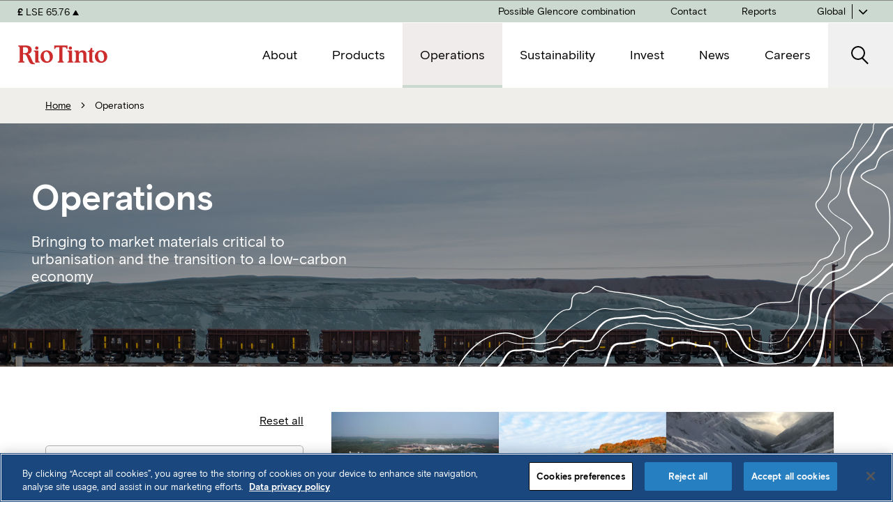

--- FILE ---
content_type: text/html; charset=utf-8
request_url: https://www.riotinto.com/operations
body_size: 36853
content:



<!DOCTYPE html>
<!--[if lt IE 7]>      <html class="no-js lt-ie9 lt-ie8 lt-ie7"> <![endif]-->
<!--[if IE 7]>         <html class="no-js lt-ie9 lt-ie8"> <![endif]-->
<!--[if IE 8]>         <html class="no-js lt-ie9"> <![endif]-->
<!--[if gt IE 8]><!-->
<html class="no-js" lang="en">
<!--<![endif]-->
<head>
<link href="https://cdn-rio.dataweavers.io/-/media/base-themes/core-libraries/styles/optimized-min.css?rev=b007ca08636a4a74bf3f30c187d342e5&t=20230326T224149Z" rel="stylesheet" /><link href="https://cdn-rio.dataweavers.io/-/media/base-themes/main-theme/styles/optimized-min.css?rev=-1&t=20150515T071943:635672711833756301Z" rel="stylesheet" /><link href="https://cdn-rio.dataweavers.io/-/media/themes/riotinto/master-site/master-theme/styles/optimized-min.css?rev=61d82090099542eba79732e0aab281dd&t=20260120T035044Z" rel="stylesheet" />

    
    


<script>
   window.dataLayer = window.dataLayer || []; 
</script>
<!-- Google Tag Manager -->
<script>(function(w,d,s,l,i){w[l]=w[l]||[];w[l].push({'gtm.start':
new Date().getTime(),event:'gtm.js'});var f=d.getElementsByTagName(s)[0],
j=d.createElement(s),dl=l!='dataLayer'?'&l='+l:'';j.setAttributeNode(d.createAttribute('data-ot-ignore'));j.async=true;j.src=
'https://www.googletagmanager.com/gtm.js?id='+i+dl;f.parentNode.insertBefore(j,f);
})(window,document,'script','dataLayer','GTM-5RX66VLV');</script>
<!-- End Google Tag Manager -->

    <title>Operations | Global</title>




<!-- Facebook Pixel Code -->
<script>
!function(f,b,e,v,n,t,s)
{if(f.fbq)return;n=f.fbq=function(){n.callMethod?
n.callMethod.apply(n,arguments):n.queue.push(arguments)};
if(!f._fbq)f._fbq=n;n.push=n;n.loaded=!0;n.version='2.0';
n.queue=[];t=b.createElement(e);t.async=!0;
t.src=v;s=b.getElementsByTagName(e)[0];
s.parentNode.insertBefore(t,s)}(window,document,'script',
'https://connect.facebook.net/en_US/fbevents.js');
fbq('init', '209534021859583');
fbq('track', 'PageView');
</script>
<noscript>
<img height="1" width="1"
src="https://www.facebook.com/tr?id=209534021859583&ev=PageView
&noscript=1"/>
</noscript>
<!-- End Facebook Pixel Code -->

<link rel="canonical" href="https://www.riotinto.com/en/operations" />
    <link href="/-/media/project/riotinto/shared/favicon-32x32-new.png?rev=ca7eb2791f3040399e6332e59d664bbd" rel="shortcut icon" />



<meta property="og:title"  content="Operations" /><meta property="og:url"  content="https://www.riotinto.com/en/operations" />







<meta property="twitter:title"  content="Operations" /><meta property="twitter:card"  content="summary_large_image" />

    <meta name="viewport" content="width=device-width, initial-scale=1"/>



</head>
<body class="operations-page default-device design-section bodyclass">
    


<!-- Google Tag Manager (noscript) -->
<noscript><iframe src=https://www.googletagmanager.com/ns.html?id=GTM-5RX66VLV
height="0" width="0" style="display:none;visibility:hidden"></iframe></noscript>
<!-- End Google Tag Manager (noscript) -->

<script> (function(ss,ex){ window.ldfdr=window.ldfdr||function(){(ldfdr._q=ldfdr._q||[]).push([].slice.call(arguments));}; (function(d,s){ fs=d.getElementsByTagName(s)[0]; function ce(src){ var cs=d.createElement(s); cs.src=src; cs.async=1; fs.parentNode.insertBefore(cs,fs); }; ce('https://sc.lfeeder.com/lftracker_v1_'+ss+(ex?'_'+ex:'')+'.js'); })(document,'script'); })('YEgkB8l10lx7ep3Z'); </script>

<!-- Snitcher analytics code -->
<script>
    !function(s,n,i,t,c,h){s.SnitchObject=i;s[i]||(s[i]=function(){
    (s[i].q=s[i].q||[]).push(arguments)});s[i].l=+new Date;c=n.createElement(t);
    h=n.getElementsByTagName(t)[0];c.src='//snid.snitcher.com/8426714.js';
    h.parentNode.insertBefore(c,h)}(window,document,'snid','script');
        
    snid('verify', '8426714');
</script>
    
<!-- #wrapper -->
<div id="wrapper">
    <!-- #header -->
    <header>
        <div id="header" class="">
            

<!-- 
    TODO: make all "aria-label" dynamic 
-->
<nav class="component rt-component rt-header-nav vertical contour__blue01 contour__bottom-left contour__corner-1">
    <span aria-hidden="true" class="rt-mobile-flag"></span>
    <div class="rt-header-nav__wrapper">
        <div class="rt-header-nav__start">
            <a href="/en" class="rt-site-header-logo">
                <img src="https://cdn-rio.dataweavers.io/-/media/project/riotinto/shared/riologo.svg?rev=-1" alt='' />
            </a>
        </div>

        <div class="rt-header-nav__main">
            <!-- main nav -->
            <div class="rt-main-nav" id="rt-main-nav" aria-hidden="true">
                <!-- main nav inner -->
                <div class="rt-main-nav__inner">
                    <!-- level 1 menu -->
                    <ul class="rt-main-nav__menu _l1">


<li class="rt-main-nav__menuitem ">
        <button type="button" class="rt-main-nav__menulink _has-submenu _l1" aria-expanded="false" aria-controls="rt-main-nav__menu-1137FD40D9D144009E7C42CCE1905346">
            <span>About</span>
        </button>


        <!-- mega menu dropdown -->
        <div class="rt-main-nav__dropdown _l1 contour__area" id="rt-main-nav__menu-1137FD40D9D144009E7C42CCE1905346">
 <!-- back buton for mobile -->
            <button type="button" class="rt-main-nav__dropdown-back _l2">
                    <span>Back to main menu</span>
            </button>
                <div class="rt-main-nav__dropdown__wrapper">
            <div class="rt-main-nav__dropdown__inner">
                    <!-- mega menu 1st column -->
                    <div class="rt-main-nav__dropdown__start">
                        <!-- 1st level menu intro -->
                        <div class="rt-main-nav__menu__intro">
                            <a href="/en/about" class="rt-main-nav__menu__intro-title">About</a>

                            <div class="rt-main-nav__menu__intro-copy">
                                <p>Finding better ways to provide the materials the world needs</p>
                            </div>

                                <a href="/en/about" class="button button--rt-secondary rt-main-nav__menu__intro-cta">Visit About</a>

                        </div>
                    </div>
                    <!-- mega menu 2nd column -->
                    <div class="rt-main-nav__dropdown__main">
                    <a href="/en/about" class="rt-main-nav__menutitle _l2">About</a>
                        <div class="rt-main-nav__menu__content">
                        <ul class="rt-main-nav__menu _l2">


<li class="rt-main-nav__menuitem ">
        <a href="/en/about/our-business" class="rt-main-nav__menulink  _l2">
            <span>Our business</span>
        </a>


</li>



<li class="rt-main-nav__menuitem ">
        <a href="/en/about/our-purpose-in-action" class="rt-main-nav__menulink  _l2">
            <span>Our purpose in action</span>
        </a>


</li>



<li class="rt-main-nav__menuitem ">
        <a href="/en/about/history" class="rt-main-nav__menulink  _l2">
            <span>History</span>
        </a>


</li>



<li class="rt-main-nav__menuitem ">
        <button type="button" class="rt-main-nav__menulink _has-submenu _l2" aria-expanded="false" aria-controls="rt-main-nav__menu-A3975A04007A434A929DF414CE19E742">
            <span>Innovation</span>
        </button>


        <!-- mega menu dropdown -->
        <div class="rt-main-nav__dropdown _l2 " id="rt-main-nav__menu-A3975A04007A434A929DF414CE19E742">
 <!-- back buton for mobile -->
            <button type="button" class="rt-main-nav__dropdown-back _l3">
                    <span>Back to About</span>
            </button>
            <div class="rt-main-nav__dropdown__inner">
                    <a href="/en/about/innovation" class="rt-main-nav__menutitle _l3">Innovation</a>
                        <ul class="rt-main-nav__menu _l3">


<li class="rt-main-nav__menuitem ">
        <a href="/en/about/innovation/rd-and-technology" class="rt-main-nav__menulink  _l3">
            <span>R&amp;D and technology</span>
        </a>


</li>



<li class="rt-main-nav__menuitem ">
        <a href="/en/about/innovation/partnerships-and-investments" class="rt-main-nav__menulink  _l3">
            <span>Partnerships and investments</span>
        </a>


</li>



<li class="rt-main-nav__menuitem ">
        <a href="/en/about/innovation/growth-ventures" class="rt-main-nav__menulink  _l3">
            <span>Growth and ventures</span>
        </a>


</li>



<li class="rt-main-nav__menuitem ">
        <a href="/en/about/innovation/the-portal" class="rt-main-nav__menulink  _l3">
            <span>The Portal</span>
        </a>


</li>

                        </ul>
            </div>
        </div>
</li>



<li class="rt-main-nav__menuitem ">
        <a href="/en/about/growth" class="rt-main-nav__menulink  _l2">
            <span>Growth</span>
        </a>


</li>



<li class="rt-main-nav__menuitem ">
        <button type="button" class="rt-main-nav__menulink _has-submenu _l2" aria-expanded="false" aria-controls="rt-main-nav__menu-70B3071A87CD43E2879B58284885C1B1">
            <span>Suppliers</span>
        </button>


        <!-- mega menu dropdown -->
        <div class="rt-main-nav__dropdown _l2 " id="rt-main-nav__menu-70B3071A87CD43E2879B58284885C1B1">
 <!-- back buton for mobile -->
            <button type="button" class="rt-main-nav__dropdown-back _l3">
                    <span>Back to About</span>
            </button>
            <div class="rt-main-nav__dropdown__inner">
                    <a href="/en/about/suppliers" class="rt-main-nav__menutitle _l3">Suppliers</a>
                        <ul class="rt-main-nav__menu _l3">


<li class="rt-main-nav__menuitem ">
        <a href="/en/about/suppliers/working-with-us" class="rt-main-nav__menulink  _l3">
            <span>Working with us</span>
        </a>


</li>



<li class="rt-main-nav__menuitem ">
        <button type="button" class="rt-main-nav__menulink _has-submenu _l3" aria-expanded="false" aria-controls="rt-main-nav__menu-BC7EE349829945A18A039BA3EF4714E4">
            <span>Supplier portals</span>
        </button>


        <!-- mega menu dropdown -->
        <div class="rt-main-nav__dropdown _l3 " id="rt-main-nav__menu-BC7EE349829945A18A039BA3EF4714E4">
 <!-- back buton for mobile -->
            <button type="button" class="rt-main-nav__dropdown-back _l4">
                    <span>Back to Suppliers</span>
            </button>
            <div class="rt-main-nav__dropdown__inner">
                    <a href="/en/about/suppliers/supplier-portals" class="rt-main-nav__menutitle _l4">Supplier portals</a>
                        <ul class="rt-main-nav__menu _l4">


<li class="rt-main-nav__menuitem ">
        <a href="/en/about/suppliers/supplier-portals/sbn-master-data" class="rt-main-nav__menulink  _l4">
            <span>Supplier master data management</span>
        </a>


</li>



<li class="rt-main-nav__menuitem ">
        <a href="/en/about/suppliers/supplier-portals/sbn-transactional" class="rt-main-nav__menulink  _l4">
            <span>Transactional platform</span>
        </a>


</li>

                        </ul>
            </div>
        </div>
</li>



<li class="rt-main-nav__menuitem ">
        <button type="button" class="rt-main-nav__menulink _has-submenu _l3" aria-expanded="false" aria-controls="rt-main-nav__menu-EF3793681921427C97E54604F4225673">
            <span>Local suppliers</span>
        </button>


        <!-- mega menu dropdown -->
        <div class="rt-main-nav__dropdown _l3 " id="rt-main-nav__menu-EF3793681921427C97E54604F4225673">
 <!-- back buton for mobile -->
            <button type="button" class="rt-main-nav__dropdown-back _l4">
                    <span>Back to Suppliers</span>
            </button>
            <div class="rt-main-nav__dropdown__inner">
                    <a href="/en/about/suppliers/local-suppliers" class="rt-main-nav__menutitle _l4">Local suppliers</a>
                        <ul class="rt-main-nav__menu _l4">


<li class="rt-main-nav__menuitem ">
        <a href="/en/about/suppliers/local-suppliers/buy-local-africa" class="rt-main-nav__menulink  _l4">
            <span>Buy Local Africa</span>
        </a>


</li>



<li class="rt-main-nav__menuitem ">
        <a href="/en/about/suppliers/local-suppliers/buy-local-australia" class="rt-main-nav__menulink  _l4">
            <span>Buy Local Australia</span>
        </a>


</li>



<li class="rt-main-nav__menuitem ">
        <a href="/en/about/suppliers/local-suppliers/buy-local-north-america" class="rt-main-nav__menulink  _l4">
            <span>Buy Local North America</span>
        </a>


</li>



<li class="rt-main-nav__menuitem ">
        <a href="/en/about/suppliers/local-suppliers/buy-local-south-america" class="rt-main-nav__menulink  _l4">
            <span>Buy Local South America</span>
        </a>


</li>

                        </ul>
            </div>
        </div>
</li>

                        </ul>
            </div>
        </div>
</li>



<li class="rt-main-nav__menuitem ">
        <button type="button" class="rt-main-nav__menulink _has-submenu _l2" aria-expanded="false" aria-controls="rt-main-nav__menu-3D4FFE80C1FC4543BDC3285FCC733443">
            <span>Executive Committee</span>
        </button>


        <!-- mega menu dropdown -->
        <div class="rt-main-nav__dropdown _l2 " id="rt-main-nav__menu-3D4FFE80C1FC4543BDC3285FCC733443">
 <!-- back buton for mobile -->
            <button type="button" class="rt-main-nav__dropdown-back _l3">
                    <span>Back to About</span>
            </button>
            <div class="rt-main-nav__dropdown__inner">
                    <a href="/en/about/executive-committee" class="rt-main-nav__menutitle _l3">Executive Committee</a>
                        <ul class="rt-main-nav__menu _l3">


<li class="rt-main-nav__menuitem ">
        <a href="/en/about/executive-committee/simon-trott" class="rt-main-nav__menulink  _l3">
            <span>Simon Trott</span>
        </a>


</li>



<li class="rt-main-nav__menuitem ">
        <a href="/en/about/executive-committee/bold-baatar" class="rt-main-nav__menulink  _l3">
            <span>Bold Baatar</span>
        </a>


</li>



<li class="rt-main-nav__menuitem ">
        <a href="/en/about/executive-committee/georgie-bezette" class="rt-main-nav__menulink  _l3">
            <span>Georgie Bezette</span>
        </a>


</li>



<li class="rt-main-nav__menuitem ">
        <a href="/en/about/executive-committee/peter-cunningham" class="rt-main-nav__menulink  _l3">
            <span>Peter Cunningham</span>
        </a>


</li>



<li class="rt-main-nav__menuitem ">
        <a href="/en/about/executive-committee/mark-davies" class="rt-main-nav__menulink  _l3">
            <span>Mark Davies</span>
        </a>


</li>



<li class="rt-main-nav__menuitem ">
        <a href="/en/about/executive-committee/isabelle-deschamps" class="rt-main-nav__menulink  _l3">
            <span>Isabelle Deschamps</span>
        </a>


</li>



<li class="rt-main-nav__menuitem ">
        <a href="/en/about/executive-committee/matthew-holcz" class="rt-main-nav__menulink  _l3">
            <span>Matthew Holcz</span>
        </a>


</li>



<li class="rt-main-nav__menuitem ">
        <a href="/en/about/executive-committee/katie-jackson" class="rt-main-nav__menulink  _l3">
            <span>Katie Jackson</span>
        </a>


</li>



<li class="rt-main-nav__menuitem ">
        <a href="/en/about/executive-committee/jerome-pecresse" class="rt-main-nav__menulink  _l3">
            <span>Jerome Pecresse</span>
        </a>


</li>

                        </ul>
            </div>
        </div>
</li>



<li class="rt-main-nav__menuitem ">
        <button type="button" class="rt-main-nav__menulink _has-submenu _l2" aria-expanded="false" aria-controls="rt-main-nav__menu-D47C186E15374A98A12269AD50840872">
            <span>Board of Directors</span>
        </button>


        <!-- mega menu dropdown -->
        <div class="rt-main-nav__dropdown _l2 " id="rt-main-nav__menu-D47C186E15374A98A12269AD50840872">
 <!-- back buton for mobile -->
            <button type="button" class="rt-main-nav__dropdown-back _l3">
                    <span>Back to About</span>
            </button>
            <div class="rt-main-nav__dropdown__inner">
                    <a href="/en/about/board-of-directors" class="rt-main-nav__menutitle _l3">Board of Directors</a>
                        <ul class="rt-main-nav__menu _l3">


<li class="rt-main-nav__menuitem ">
        <a href="/en/about/board-of-directors/dominic-barton" class="rt-main-nav__menulink  _l3">
            <span>Dominic Barton</span>
        </a>


</li>



<li class="rt-main-nav__menuitem ">
        <a href="/en/about/board-of-directors/dean-dalla-valle" class="rt-main-nav__menulink  _l3">
            <span>Dean Dalla Valle</span>
        </a>


</li>



<li class="rt-main-nav__menuitem ">
        <a href="/en/about/board-of-directors/susan-lloyd-hurwitz" class="rt-main-nav__menulink  _l3">
            <span>Susan Lloyd-Hurwitz</span>
        </a>


</li>



<li class="rt-main-nav__menuitem ">
        <a href="/en/about/board-of-directors/jennifer-nason" class="rt-main-nav__menulink  _l3">
            <span>Jennifer Nason</span>
        </a>


</li>



<li class="rt-main-nav__menuitem ">
        <a href="/en/about/board-of-directors/joc-o-rourke" class="rt-main-nav__menulink  _l3">
            <span>Joc O&#39;Rourke</span>
        </a>


</li>



<li class="rt-main-nav__menuitem ">
        <a href="/en/about/board-of-directors/sharon-thorne" class="rt-main-nav__menulink  _l3">
            <span>Sharon Thorne</span>
        </a>


</li>



<li class="rt-main-nav__menuitem ">
        <a href="/en/about/board-of-directors/ngaire-woods" class="rt-main-nav__menulink  _l3">
            <span>Ngaire Wood</span>
        </a>


</li>



<li class="rt-main-nav__menuitem ">
        <a href="/en/about/board-of-directors/ben-wyatt" class="rt-main-nav__menulink  _l3">
            <span>Ben Wyatt</span>
        </a>


</li>

                        </ul>
            </div>
        </div>
</li>



<li class="rt-main-nav__menuitem ">
        <button type="button" class="rt-main-nav__menulink _has-submenu _l2" aria-expanded="false" aria-controls="rt-main-nav__menu-D64A6FBB5DCF4C55A3A0C3BDB47EC208">
            <span>Corporate governance</span>
        </button>


        <!-- mega menu dropdown -->
        <div class="rt-main-nav__dropdown _l2 " id="rt-main-nav__menu-D64A6FBB5DCF4C55A3A0C3BDB47EC208">
 <!-- back buton for mobile -->
            <button type="button" class="rt-main-nav__dropdown-back _l3">
                    <span>Back to About</span>
            </button>
            <div class="rt-main-nav__dropdown__inner">
                    <a href="/en/about/corporate-governance" class="rt-main-nav__menutitle _l3">Corporate governance</a>
                        <ul class="rt-main-nav__menu _l3">


<li class="rt-main-nav__menuitem ">
        <a href="/en/about/corporate-governance/governance-framework-and-structure" class="rt-main-nav__menulink  _l3">
            <span>Governance framework and structure</span>
        </a>


</li>



<li class="rt-main-nav__menuitem ">
        <a href="/en/about/corporate-governance/board-governance" class="rt-main-nav__menulink  _l3">
            <span>Board governance</span>
        </a>


</li>



<li class="rt-main-nav__menuitem ">
        <a href="/en/about/corporate-governance/board-committees" class="rt-main-nav__menulink  _l3">
            <span>Board committees</span>
        </a>


</li>



<li class="rt-main-nav__menuitem ">
        <a href="/en/about/corporate-governance/risk-management-and-financial-reporting" class="rt-main-nav__menulink  _l3">
            <span>Risk management and financial reporting</span>
        </a>


</li>



<li class="rt-main-nav__menuitem ">
        <a href="/en/about/corporate-governance/communicating-with-shareholders" class="rt-main-nav__menulink  _l3">
            <span>Communicating with shareholders</span>
        </a>


</li>

                        </ul>
            </div>
        </div>
</li>

                        </ul>
                        </div>
                    </div>
                    <!-- mega menu 3rd column -->
                    <div class="rt-main-nav__dropdown__end">
                        <div class="rt-main-nav__menu__widgets">
                            


                                    <div class="rt-article-teaser ">
                                        <a href="/en/about/our-business" class="rt-article-teaser__wrapper">

                                                <div class="rt-article-teaser__image">
                                                    <img src="https://cdn-rio.dataweavers.io/-/media/content/images/about/business/rt-business-dampier-ports.jpg?w=480&amp;rev=b3732395218348e3b5007d0583eecf8d&amp;hash=DCB75F730DFB7B7F6DB4EDCFF860F3E7" alt="Our business" />
                                                </div>

                                            <p class="rt-article-teaser__title">
                                                Our business
                                            </p>

                                            <div class="rt-article-teaser__shortdesc">
                                                <p>We operate in 35 countries where our 60,000+ employees are working to find better ways to provide the materials the world needs</p>
                                            </div>

                                        </a>
                                    </div>
                                    <div class="rt-article-teaser ">
                                        <a href="/en/about/our-purpose-in-action" class="rt-article-teaser__wrapper">

                                                <div class="rt-article-teaser__image">
                                                    <img src="https://cdn-rio.dataweavers.io/-/media/content/images/about/purpose-and-values/rt-purpose-values.jpg?w=480&amp;rev=a98fae07932c45c0b831cd22fcea46e1&amp;hash=F5A8C8357516E123349689C651A5A851" alt="Our purpose in action" />
                                                </div>

                                            <p class="rt-article-teaser__title">
                                                Our purpose in action
                                            </p>

                                            <div class="rt-article-teaser__shortdesc">
                                                <p>Continuous improvement and innovation are part of our DNA</p>
                                            </div>

                                        </a>
                                    </div>
                                    <div class="rt-article-teaser ">
                                        <a href="/en/about/innovation" class="rt-article-teaser__wrapper">

                                                <div class="rt-article-teaser__image">
                                                    <img src="https://cdn-rio.dataweavers.io/-/media/content/images/about/innovation/innovation-robot.png?w=480&amp;rev=86e839dd173141649d4ac908c56406de&amp;hash=35511CE58CFA858B05BBDBDD316C90C2" alt="Innovation" />
                                                </div>

                                            <p class="rt-article-teaser__title">
                                                Innovation
                                            </p>

                                            <div class="rt-article-teaser__shortdesc">
                                                <p>The need for innovation is greater than ever</p>
                                            </div>

                                        </a>
                                    </div>



                        </div>
                    </div>
                    <button type="button" class="rt-main-nav__dropdown-close" aria-label="Close">
                        <i class="icon-close"></i>
                    </button>
            </div>
                <div>
        </div>
</li>



<li class="rt-main-nav__menuitem ">
        <button type="button" class="rt-main-nav__menulink _has-submenu _l1" aria-expanded="false" aria-controls="rt-main-nav__menu-D719F75091A648D79C477EF0D9F3D53F">
            <span>Products</span>
        </button>


        <!-- mega menu dropdown -->
        <div class="rt-main-nav__dropdown _l1 contour__area" id="rt-main-nav__menu-D719F75091A648D79C477EF0D9F3D53F">
 <!-- back buton for mobile -->
            <button type="button" class="rt-main-nav__dropdown-back _l2">
                    <span>Back to main menu</span>
            </button>
                <div class="rt-main-nav__dropdown__wrapper">
            <div class="rt-main-nav__dropdown__inner">
                    <!-- mega menu 1st column -->
                    <div class="rt-main-nav__dropdown__start">
                        <!-- 1st level menu intro -->
                        <div class="rt-main-nav__menu__intro">
                            <a href="/en/products" class="rt-main-nav__menu__intro-title">Products</a>

                            <div class="rt-main-nav__menu__intro-copy">
                                <p>We supply the metals and minerals used to help the world grow and decarbonise</p>
                            </div>

                                <a href="/en/products" class="button button--rt-secondary rt-main-nav__menu__intro-cta">Visit Products</a>

                        </div>
                    </div>
                    <!-- mega menu 2nd column -->
                    <div class="rt-main-nav__dropdown__main">
                    <a href="/en/products" class="rt-main-nav__menutitle _l2">Products</a>
                        <div class="rt-main-nav__menu__content">
                        <ul class="rt-main-nav__menu _l2">


<li class="rt-main-nav__menuitem ">
        <a href="/en/products/iron-ore" class="rt-main-nav__menulink  _l2">
            <span>Iron ore</span>
        </a>


</li>



<li class="rt-main-nav__menuitem ">
        <a href="/en/products/aluminium" class="rt-main-nav__menulink  _l2">
            <span>Aluminium</span>
        </a>


</li>



<li class="rt-main-nav__menuitem ">
        <a href="/en/products/copper" class="rt-main-nav__menulink  _l2">
            <span>Copper</span>
        </a>


</li>



<li class="rt-main-nav__menuitem ">
        <a href="/en/products/borates" class="rt-main-nav__menulink  _l2">
            <span>Borates</span>
        </a>


</li>



<li class="rt-main-nav__menuitem ">
        <a href="/en/products/lithium" class="rt-main-nav__menulink  _l2">
            <span>Lithium</span>
        </a>


</li>



<li class="rt-main-nav__menuitem ">
        <a href="/en/products/scandium" class="rt-main-nav__menulink  _l2">
            <span>Scandium</span>
        </a>


</li>



<li class="rt-main-nav__menuitem ">
        <a href="/en/products/diamonds" class="rt-main-nav__menulink  _l2">
            <span>Diamonds</span>
        </a>


</li>



<li class="rt-main-nav__menuitem ">
        <a href="/en/products/salt" class="rt-main-nav__menulink  _l2">
            <span>Salt</span>
        </a>


</li>



<li class="rt-main-nav__menuitem ">
        <a href="/en/products/ferrous-metallics" class="rt-main-nav__menulink  _l2">
            <span>Ferrous metallics</span>
        </a>


</li>



<li class="rt-main-nav__menuitem ">
        <a href="/en/products/titanium-dioxide" class="rt-main-nav__menulink  _l2">
            <span>Titanium dioxide</span>
        </a>


</li>

                        </ul>
                        </div>
                    </div>
                    <!-- mega menu 3rd column -->
                    <div class="rt-main-nav__dropdown__end">
                        <div class="rt-main-nav__menu__widgets">
                            


                                    <div class="rt-article-teaser ">
                                        <a href="/en/products/iron-ore" class="rt-article-teaser__wrapper">

                                                <div class="rt-article-teaser__image">
                                                    <img src="https://cdn-rio.dataweavers.io/-/media/content/images/products/iron-ore/power-line-cables.png?w=480&amp;rev=66364a5bbbaf4021b73d99e2f5138e3a&amp;hash=1D1F7D9E5B484A3B1E52E760FF1A7CAC" alt="Iron Ore" />
                                                </div>

                                            <p class="rt-article-teaser__title">
                                                Iron Ore
                                            </p>

                                            <div class="rt-article-teaser__shortdesc">
                                                <p>The primary raw material used to make steel, which is strong, long-lasting and cost-efficient</p>
                                            </div>

                                        </a>
                                    </div>
                                    <div class="rt-article-teaser ">
                                        <a href="/en/products/lithium" class="rt-article-teaser__wrapper">

                                                <div class="rt-article-teaser__image">
                                                    <img src="https://cdn-rio.dataweavers.io/-/media/content/images/products/lithium/rt-lithium-electric-car.jpg?w=480&amp;rev=fcc8fa87b0ae4007a6c22debfd5e4801&amp;hash=250B4B43FEFE3618F157E4CA601B2E82" alt="Lithium" />
                                                </div>

                                            <p class="rt-article-teaser__title">
                                                Lithium
                                            </p>

                                            <div class="rt-article-teaser__shortdesc">
                                                <p>The lightest of all metals, it is a key element needed for low-carbon technologies</p>
                                            </div>

                                        </a>
                                    </div>
                                    <div class="rt-article-teaser ">
                                        <a href="/en/products/copper" class="rt-article-teaser__wrapper">

                                                <div class="rt-article-teaser__image">
                                                    <img src="https://cdn-rio.dataweavers.io/-/media/content/images/products/copper/rt-copper-panels.jpg?w=480&amp;rev=fc7b7b40c59847db8fcc7bd1b2fa3ba3&amp;hash=FCBE52535F3BE4755D03493BD578BD10" alt="Copper" />
                                                </div>

                                            <p class="rt-article-teaser__title">
                                                Copper
                                            </p>

                                            <div class="rt-article-teaser__shortdesc">
                                                <p>Tough but malleable, corrosion-resistant and recyclable, and an excellent conductor of heat and transmitter of electricity</p>
                                            </div>

                                        </a>
                                    </div>



                        </div>
                    </div>
                    <button type="button" class="rt-main-nav__dropdown-close" aria-label="Close">
                        <i class="icon-close"></i>
                    </button>
            </div>
                <div>
        </div>
</li>



<li class="rt-main-nav__menuitem active">
        <button type="button" class="rt-main-nav__menulink _current _has-submenu _l1" aria-expanded="false" aria-controls="rt-main-nav__menu-450D8173130E40D8ACBC372386535716">
            <span>Operations</span>
        </button>


        <!-- mega menu dropdown -->
        <div class="rt-main-nav__dropdown _l1 contour__area" id="rt-main-nav__menu-450D8173130E40D8ACBC372386535716">
 <!-- back buton for mobile -->
            <button type="button" class="rt-main-nav__dropdown-back _l2">
                    <span>Back to main menu</span>
            </button>
                <div class="rt-main-nav__dropdown__wrapper">
            <div class="rt-main-nav__dropdown__inner">
                    <!-- mega menu 1st column -->
                    <div class="rt-main-nav__dropdown__start">
                        <!-- 1st level menu intro -->
                        <div class="rt-main-nav__menu__intro">
                            <a href="/en/operations" class="rt-main-nav__menu__intro-title">Operations</a>

                            <div class="rt-main-nav__menu__intro-copy">
                                <p>Bringing to market materials critical to urbanisation and the transition to a low-carbon economy </p>
                            </div>

                                <a href="/en/operations" class="button button--rt-secondary rt-main-nav__menu__intro-cta">Visit Operations</a>

                        </div>
                    </div>
                    <!-- mega menu 2nd column -->
                    <div class="rt-main-nav__dropdown__main">
                    <a href="/en/operations" class="rt-main-nav__menutitle _l2">Operations</a>
                        <div class="rt-main-nav__menu__content">
                        <ul class="rt-main-nav__menu _l2">


<li class="rt-main-nav__menuitem ">
        <button type="button" class="rt-main-nav__menulink _has-submenu _l2" aria-expanded="false" aria-controls="rt-main-nav__menu-F84689DB358A47ADADEA7700A3D9F087">
            <span>Africa</span>
        </button>


        <!-- mega menu dropdown -->
        <div class="rt-main-nav__dropdown _l2 " id="rt-main-nav__menu-F84689DB358A47ADADEA7700A3D9F087">
 <!-- back buton for mobile -->
            <button type="button" class="rt-main-nav__dropdown-back _l3">
                    <span>Back to Operations</span>
            </button>
            <div class="rt-main-nav__dropdown__inner">
                    <a href="/en/operations/africa" class="rt-main-nav__menutitle _l3">Africa</a>
                        <ul class="rt-main-nav__menu _l3">


<li class="rt-main-nav__menuitem ">
        <a href="/en/operations/africa/simandou" class="rt-main-nav__menulink  _l3">
            <span>Simandou</span>
        </a>


</li>



<li class="rt-main-nav__menuitem ">
        <a href="/en/operations/africa/richards-bay-minerals" class="rt-main-nav__menulink  _l3">
            <span>Richards Bay Minerals</span>
        </a>


</li>



<li class="rt-main-nav__menuitem ">
        <button type="button" class="rt-main-nav__menulink _has-submenu _l3" aria-expanded="false" aria-controls="rt-main-nav__menu-618CCD195FF24233BE578BF95254AB15">
            <span>QIT Madagascar Minerals</span>
        </button>


        <!-- mega menu dropdown -->
        <div class="rt-main-nav__dropdown _l3 " id="rt-main-nav__menu-618CCD195FF24233BE578BF95254AB15">
 <!-- back buton for mobile -->
            <button type="button" class="rt-main-nav__dropdown-back _l4">
                    <span>Back to Africa</span>
            </button>
            <div class="rt-main-nav__dropdown__inner">
                    <a href="/en/operations/africa/qit-madagascar-minerals" class="rt-main-nav__menutitle _l4">QIT Madagascar Minerals</a>
                        <ul class="rt-main-nav__menu _l4">


<li class="rt-main-nav__menuitem ">
        <a href="/en/operations/africa/qit-madagascar-minerals/qmm-communities" class="rt-main-nav__menulink  _l4">
            <span>QMM communities</span>
        </a>


</li>



<li class="rt-main-nav__menuitem ">
        <a href="/en/operations/africa/qit-madagascar-minerals/qmm-water-management" class="rt-main-nav__menulink  _l4">
            <span>QMM water management</span>
        </a>


</li>

                        </ul>
            </div>
        </div>
</li>



<li class="rt-main-nav__menuitem ">
        <a href="/en/operations/africa/cbg" class="rt-main-nav__menulink  _l3">
            <span>CBG Sangaredi</span>
        </a>


</li>



<li class="rt-main-nav__menuitem ">
        <a href="/en/operations/africa/mutamba" class="rt-main-nav__menulink  _l3">
            <span>Mutamba</span>
        </a>


</li>

                        </ul>
            </div>
        </div>
</li>



<li class="rt-main-nav__menuitem ">
        <button type="button" class="rt-main-nav__menulink _has-submenu _l2" aria-expanded="false" aria-controls="rt-main-nav__menu-974B0F1DCA024B558F8142A3930C03B6">
            <span>Asia</span>
        </button>


        <!-- mega menu dropdown -->
        <div class="rt-main-nav__dropdown _l2 " id="rt-main-nav__menu-974B0F1DCA024B558F8142A3930C03B6">
 <!-- back buton for mobile -->
            <button type="button" class="rt-main-nav__dropdown-back _l3">
                    <span>Back to Operations</span>
            </button>
            <div class="rt-main-nav__dropdown__inner">
                    <a href="/en/operations/asia" class="rt-main-nav__menutitle _l3">Asia</a>
                        <ul class="rt-main-nav__menu _l3">


<li class="rt-main-nav__menuitem ">
        <button type="button" class="rt-main-nav__menulink _has-submenu _l3" aria-expanded="false" aria-controls="rt-main-nav__menu-AC5B3AAAEC874231BF97733228FFE83E">
            <span>Oyu Tolgoi</span>
        </button>


        <!-- mega menu dropdown -->
        <div class="rt-main-nav__dropdown _l3 " id="rt-main-nav__menu-AC5B3AAAEC874231BF97733228FFE83E">
 <!-- back buton for mobile -->
            <button type="button" class="rt-main-nav__dropdown-back _l4">
                    <span>Back to Asia</span>
            </button>
            <div class="rt-main-nav__dropdown__inner">
                    <a href="/en/operations/asia/oyu-tolgoi" class="rt-main-nav__menutitle _l4">Oyu Tolgoi</a>
                        <ul class="rt-main-nav__menu _l4">


<li class="rt-main-nav__menuitem ">
        <a href="/en/operations/asia/oyu-tolgoi/oyu-tolgoi-communities" class="rt-main-nav__menulink  _l4">
            <span>Oyu Tolgoi communities</span>
        </a>


</li>

                        </ul>
            </div>
        </div>
</li>



<li class="rt-main-nav__menuitem ">
        <a href="/en/operations/asia/rugao" class="rt-main-nav__menulink  _l3">
            <span>Rugao</span>
        </a>


</li>



<li class="rt-main-nav__menuitem ">
        <a href="/en/operations/asia/naraha" class="rt-main-nav__menulink  _l3">
            <span>Naraha</span>
        </a>


</li>



<li class="rt-main-nav__menuitem ">
        <a href="/en/operations/asia/zhangjagang" class="rt-main-nav__menulink  _l3">
            <span>Zhangjiagang</span>
        </a>


</li>



<li class="rt-main-nav__menuitem ">
        <a href="/en/operations/asia/zhejiang" class="rt-main-nav__menulink  _l3">
            <span>Zhejiang</span>
        </a>


</li>

                        </ul>
            </div>
        </div>
</li>



<li class="rt-main-nav__menuitem ">
        <button type="button" class="rt-main-nav__menulink _has-submenu _l2" aria-expanded="false" aria-controls="rt-main-nav__menu-78E374B36BCC4BDB80F460E455B03B93">
            <span>Australia and New Zealand</span>
        </button>


        <!-- mega menu dropdown -->
        <div class="rt-main-nav__dropdown _l2 " id="rt-main-nav__menu-78E374B36BCC4BDB80F460E455B03B93">
 <!-- back buton for mobile -->
            <button type="button" class="rt-main-nav__dropdown-back _l3">
                    <span>Back to Operations</span>
            </button>
            <div class="rt-main-nav__dropdown__inner">
                    <a href="/en/operations/anz" class="rt-main-nav__menutitle _l3">Australia and New Zealand</a>
                        <ul class="rt-main-nav__menu _l3">


<li class="rt-main-nav__menuitem ">
        <button type="button" class="rt-main-nav__menulink _has-submenu _l3" aria-expanded="false" aria-controls="rt-main-nav__menu-BC4C7E9336F045CC8AB4965B77D1FD54">
            <span>Western Australia</span>
        </button>


        <!-- mega menu dropdown -->
        <div class="rt-main-nav__dropdown _l3 " id="rt-main-nav__menu-BC4C7E9336F045CC8AB4965B77D1FD54">
 <!-- back buton for mobile -->
            <button type="button" class="rt-main-nav__dropdown-back _l4">
                    <span>Back to Australia and New Zealand</span>
            </button>
            <div class="rt-main-nav__dropdown__inner">
                    <a href="/en/operations/anz/western-australia" class="rt-main-nav__menutitle _l4">Western Australia</a>
                        <ul class="rt-main-nav__menu _l4">


<li class="rt-main-nav__menuitem ">
        <a href="/en/operations/anz/western-australia/brockman" class="rt-main-nav__menulink  _l4">
            <span>Brockman</span>
        </a>


</li>



<li class="rt-main-nav__menuitem ">
        <a href="/en/operations/anz/western-australia/cape-lambert" class="rt-main-nav__menulink  _l4">
            <span>Cape Lambert</span>
        </a>


</li>



<li class="rt-main-nav__menuitem ">
        <a href="/en/operations/anz/western-australia/greater-hope-downs" class="rt-main-nav__menulink  _l4">
            <span>Greater Hope Downs</span>
        </a>


</li>



<li class="rt-main-nav__menuitem ">
        <a href="/en/operations/anz/western-australia/greater-nammuldi" class="rt-main-nav__menulink  _l4">
            <span>Greater Nammuldi</span>
        </a>


</li>



<li class="rt-main-nav__menuitem ">
        <a href="/en/operations/anz/western-australia/greater-paraburdoo" class="rt-main-nav__menulink  _l4">
            <span>Greater Paraburdoo</span>
        </a>


</li>



<li class="rt-main-nav__menuitem ">
        <a href="/en/operations/anz/western-australia/gudai-darri" class="rt-main-nav__menulink  _l4">
            <span>Gudai-Darri</span>
        </a>


</li>



<li class="rt-main-nav__menuitem ">
        <a href="/en/operations/anz/western-australia/rhodes-ridge" class="rt-main-nav__menulink  _l4">
            <span>Rhodes Ridge</span>
        </a>


</li>



<li class="rt-main-nav__menuitem ">
        <a href="/en/operations/anz/western-australia/robe-valley" class="rt-main-nav__menulink  _l4">
            <span>Robe Valley</span>
        </a>


</li>



<li class="rt-main-nav__menuitem ">
        <a href="/en/operations/anz/western-australia/tom-price-marandoo" class="rt-main-nav__menulink  _l4">
            <span>Tom Price Marandoo</span>
        </a>


</li>



<li class="rt-main-nav__menuitem ">
        <a href="/en/operations/anz/western-australia/west-angelas" class="rt-main-nav__menulink  _l4">
            <span>West Angelas</span>
        </a>


</li>



<li class="rt-main-nav__menuitem ">
        <a href="/en/operations/anz/western-australia/yandicoogina" class="rt-main-nav__menulink  _l4">
            <span>Yandicoogina</span>
        </a>


</li>



<li class="rt-main-nav__menuitem ">
        <a href="/en/operations/anz/western-australia/dampier-salt" class="rt-main-nav__menulink  _l4">
            <span>Dampier Salt</span>
        </a>


</li>



<li class="rt-main-nav__menuitem ">
        <a href="/en/operations/anz/western-australia/mt-cattlin" class="rt-main-nav__menulink  _l4">
            <span>Mt Cattlin</span>
        </a>


</li>



<li class="rt-main-nav__menuitem ">
        <a href="/en/operations/anz/western-australia/argyle" class="rt-main-nav__menulink  _l4">
            <span>Argyle</span>
        </a>


</li>



<li class="rt-main-nav__menuitem ">
        <a href="/en/operations/anz/western-australia/winu" class="rt-main-nav__menulink  _l4">
            <span>Winu</span>
        </a>


</li>



<li class="rt-main-nav__menuitem ">
        <a href="/en/operations/anz/western-australia/western-australia-communities" class="rt-main-nav__menulink  _l4">
            <span>Western Australia communities</span>
        </a>


</li>



<li class="rt-main-nav__menuitem ">
        <a href="/en/operations/anz/western-australia/towns-services" class="rt-main-nav__menulink  _l4">
            <span>Towns and services</span>
        </a>


</li>

                        </ul>
            </div>
        </div>
</li>



<li class="rt-main-nav__menuitem ">
        <button type="button" class="rt-main-nav__menulink _has-submenu _l3" aria-expanded="false" aria-controls="rt-main-nav__menu-BCD9803786B64631B76A4CF25F451D80">
            <span>Gladstone</span>
        </button>


        <!-- mega menu dropdown -->
        <div class="rt-main-nav__dropdown _l3 " id="rt-main-nav__menu-BCD9803786B64631B76A4CF25F451D80">
 <!-- back buton for mobile -->
            <button type="button" class="rt-main-nav__dropdown-back _l4">
                    <span>Back to Australia and New Zealand</span>
            </button>
            <div class="rt-main-nav__dropdown__inner">
                    <a href="/en/operations/anz/gladstone" class="rt-main-nav__menutitle _l4">Gladstone</a>
                        <ul class="rt-main-nav__menu _l4">


<li class="rt-main-nav__menuitem ">
        <a href="/en/operations/anz/gladstone/yarwun" class="rt-main-nav__menulink  _l4">
            <span>Yarwun</span>
        </a>


</li>



<li class="rt-main-nav__menuitem ">
        <a href="/en/operations/anz/gladstone/boyne-smelters-ltd" class="rt-main-nav__menulink  _l4">
            <span>Boyne Smelters Ltd</span>
        </a>


</li>



<li class="rt-main-nav__menuitem ">
        <a href="/en/operations/anz/gladstone/queensland-alumina-limited" class="rt-main-nav__menulink  _l4">
            <span>Queensland Alumina Limited</span>
        </a>


</li>

                        </ul>
            </div>
        </div>
</li>



<li class="rt-main-nav__menuitem ">
        <button type="button" class="rt-main-nav__menulink _has-submenu _l3" aria-expanded="false" aria-controls="rt-main-nav__menu-AABA40A34721455993D489A8D20065AE">
            <span>Weipa</span>
        </button>


        <!-- mega menu dropdown -->
        <div class="rt-main-nav__dropdown _l3 " id="rt-main-nav__menu-AABA40A34721455993D489A8D20065AE">
 <!-- back buton for mobile -->
            <button type="button" class="rt-main-nav__dropdown-back _l4">
                    <span>Back to Australia and New Zealand</span>
            </button>
            <div class="rt-main-nav__dropdown__inner">
                    <a href="/en/operations/anz/weipa" class="rt-main-nav__menutitle _l4">Weipa</a>
                        <ul class="rt-main-nav__menu _l4">


<li class="rt-main-nav__menuitem ">
        <a href="/en/operations/anz/weipa/weipa-communities" class="rt-main-nav__menulink  _l4">
            <span>Weipa communities</span>
        </a>


</li>

                        </ul>
            </div>
        </div>
</li>



<li class="rt-main-nav__menuitem ">
        <a href="/en/operations/anz/nzas" class="rt-main-nav__menulink  _l3">
            <span>NZAS</span>
        </a>


</li>



<li class="rt-main-nav__menuitem ">
        <a href="/en/operations/anz/bell-bay" class="rt-main-nav__menulink  _l3">
            <span>Bell Bay</span>
        </a>


</li>



<li class="rt-main-nav__menuitem ">
        <a href="/en/operations/anz/gove" class="rt-main-nav__menulink  _l3">
            <span>Gove</span>
        </a>


</li>



<li class="rt-main-nav__menuitem ">
        <a href="/en/operations/anz/burra-project" class="rt-main-nav__menulink  _l3">
            <span>Burra</span>
        </a>


</li>



<li class="rt-main-nav__menuitem ">
        <a href="/en/operations/anz/tomago" class="rt-main-nav__menulink  _l3">
            <span>Tomago</span>
        </a>


</li>



<li class="rt-main-nav__menuitem ">
        <a href="/en/operations/anz/era" class="rt-main-nav__menulink  _l3">
            <span>ERA</span>
        </a>


</li>

                        </ul>
            </div>
        </div>
</li>



<li class="rt-main-nav__menuitem ">
        <button type="button" class="rt-main-nav__menulink _has-submenu _l2" aria-expanded="false" aria-controls="rt-main-nav__menu-63B2A60A64494CD9B1883EF4F2D8347E">
            <span>Canada</span>
        </button>


        <!-- mega menu dropdown -->
        <div class="rt-main-nav__dropdown _l2 " id="rt-main-nav__menu-63B2A60A64494CD9B1883EF4F2D8347E">
 <!-- back buton for mobile -->
            <button type="button" class="rt-main-nav__dropdown-back _l3">
                    <span>Back to Operations</span>
            </button>
            <div class="rt-main-nav__dropdown__inner">
                    <a href="/en/operations/canada" class="rt-main-nav__menutitle _l3">Canada</a>
                        <ul class="rt-main-nav__menu _l3">


<li class="rt-main-nav__menuitem ">
        <button type="button" class="rt-main-nav__menulink _has-submenu _l3" aria-expanded="false" aria-controls="rt-main-nav__menu-EE7188093AC14FBAA3B212E5F948F933">
            <span>Saguenay–Lac-Saint-Jean</span>
        </button>


        <!-- mega menu dropdown -->
        <div class="rt-main-nav__dropdown _l3 " id="rt-main-nav__menu-EE7188093AC14FBAA3B212E5F948F933">
 <!-- back buton for mobile -->
            <button type="button" class="rt-main-nav__dropdown-back _l4">
                    <span>Back to Canada</span>
            </button>
            <div class="rt-main-nav__dropdown__inner">
                    <a href="/en/operations/canada/saguenay" class="rt-main-nav__menutitle _l4">Saguenay–Lac-Saint-Jean</a>
                        <ul class="rt-main-nav__menu _l4">


<li class="rt-main-nav__menuitem ">
        <a href="/en/operations/canada/saguenay/saguenay-communities" class="rt-main-nav__menulink  _l4">
            <span>Saguenay–Lac-Saint-Jean communities</span>
        </a>


</li>

                        </ul>
            </div>
        </div>
</li>



<li class="rt-main-nav__menuitem ">
        <button type="button" class="rt-main-nav__menulink _has-submenu _l3" aria-expanded="false" aria-controls="rt-main-nav__menu-9B71C687D6314CD1A96D04781971F752">
            <span>BC Works</span>
        </button>


        <!-- mega menu dropdown -->
        <div class="rt-main-nav__dropdown _l3 " id="rt-main-nav__menu-9B71C687D6314CD1A96D04781971F752">
 <!-- back buton for mobile -->
            <button type="button" class="rt-main-nav__dropdown-back _l4">
                    <span>Back to Canada</span>
            </button>
            <div class="rt-main-nav__dropdown__inner">
                    <a href="/en/operations/canada/bc-works" class="rt-main-nav__menutitle _l4">BC Works</a>
                        <ul class="rt-main-nav__menu _l4">


<li class="rt-main-nav__menuitem ">
        <a href="/en/operations/canada/bc-works/bc-works-communities" class="rt-main-nav__menulink  _l4">
            <span>BC Works communities</span>
        </a>


</li>



<li class="rt-main-nav__menuitem ">
        <a href="/en/operations/canada/bc-works/nechako-reservoir" class="rt-main-nav__menulink  _l4">
            <span>Nechako Reservoir</span>
        </a>


</li>

                        </ul>
            </div>
        </div>
</li>



<li class="rt-main-nav__menuitem ">
        <button type="button" class="rt-main-nav__menulink _has-submenu _l3" aria-expanded="false" aria-controls="rt-main-nav__menu-8EA389DBFEA84012867D5F0722C49819">
            <span>Diavik</span>
        </button>


        <!-- mega menu dropdown -->
        <div class="rt-main-nav__dropdown _l3 " id="rt-main-nav__menu-8EA389DBFEA84012867D5F0722C49819">
 <!-- back buton for mobile -->
            <button type="button" class="rt-main-nav__dropdown-back _l4">
                    <span>Back to Canada</span>
            </button>
            <div class="rt-main-nav__dropdown__inner">
                    <a href="/en/operations/canada/diavik" class="rt-main-nav__menutitle _l4">Diavik</a>
                        <ul class="rt-main-nav__menu _l4">


<li class="rt-main-nav__menuitem ">
        <a href="/en/operations/canada/diavik/diavik-communities" class="rt-main-nav__menulink  _l4">
            <span>Diavik communities</span>
        </a>


</li>

                        </ul>
            </div>
        </div>
</li>



<li class="rt-main-nav__menuitem ">
        <button type="button" class="rt-main-nav__menulink _has-submenu _l3" aria-expanded="false" aria-controls="rt-main-nav__menu-14EACB2C113246AEACC369F9A06E4B17">
            <span>RTIT Quebec operations</span>
        </button>


        <!-- mega menu dropdown -->
        <div class="rt-main-nav__dropdown _l3 " id="rt-main-nav__menu-14EACB2C113246AEACC369F9A06E4B17">
 <!-- back buton for mobile -->
            <button type="button" class="rt-main-nav__dropdown-back _l4">
                    <span>Back to Canada</span>
            </button>
            <div class="rt-main-nav__dropdown__inner">
                    <a href="/en/operations/canada/rio-tinto-fer-et-titane" class="rt-main-nav__menutitle _l4">RTIT Quebec operations</a>
                        <ul class="rt-main-nav__menu _l4">


<li class="rt-main-nav__menuitem ">
        <a href="/en/operations/canada/rio-tinto-fer-et-titane/rtit-communities" class="rt-main-nav__menulink  _l4">
            <span>RTIT Quebec operations communities</span>
        </a>


</li>

                        </ul>
            </div>
        </div>
</li>



<li class="rt-main-nav__menuitem ">
        <button type="button" class="rt-main-nav__menulink _has-submenu _l3" aria-expanded="false" aria-controls="rt-main-nav__menu-286464CFC02242F69C405756B197DAEE">
            <span>Iron Ore Company of Canada</span>
        </button>


        <!-- mega menu dropdown -->
        <div class="rt-main-nav__dropdown _l3 " id="rt-main-nav__menu-286464CFC02242F69C405756B197DAEE">
 <!-- back buton for mobile -->
            <button type="button" class="rt-main-nav__dropdown-back _l4">
                    <span>Back to Canada</span>
            </button>
            <div class="rt-main-nav__dropdown__inner">
                    <a href="/en/operations/canada/iron-ore-company-canada" class="rt-main-nav__menutitle _l4">Iron Ore Company of Canada</a>
                        <ul class="rt-main-nav__menu _l4">


<li class="rt-main-nav__menuitem ">
        <a href="/en/operations/canada/iron-ore-company-canada/ioc-communities" class="rt-main-nav__menulink  _l4">
            <span>IOC communities</span>
        </a>


</li>

                        </ul>
            </div>
        </div>
</li>



<li class="rt-main-nav__menuitem ">
        <a href="/en/operations/canada/galaxy" class="rt-main-nav__menulink  _l3">
            <span>Galaxy</span>
        </a>


</li>



<li class="rt-main-nav__menuitem ">
        <a href="/en/operations/canada/nemaska" class="rt-main-nav__menulink  _l3">
            <span>Nemaska Lithium</span>
        </a>


</li>

                        </ul>
            </div>
        </div>
</li>



<li class="rt-main-nav__menuitem ">
        <button type="button" class="rt-main-nav__menulink _has-submenu _l2" aria-expanded="false" aria-controls="rt-main-nav__menu-FB15995E8DCF4AB0B49B3F0BCAEC7EC3">
            <span>Europe &amp; Middle East</span>
        </button>


        <!-- mega menu dropdown -->
        <div class="rt-main-nav__dropdown _l2 " id="rt-main-nav__menu-FB15995E8DCF4AB0B49B3F0BCAEC7EC3">
 <!-- back buton for mobile -->
            <button type="button" class="rt-main-nav__dropdown-back _l3">
                    <span>Back to Operations</span>
            </button>
            <div class="rt-main-nav__dropdown__inner">
                    <a href="/en/operations/europe-me" class="rt-main-nav__menutitle _l3">Europe & Middle East</a>
                        <ul class="rt-main-nav__menu _l3">


<li class="rt-main-nav__menuitem ">
        <a href="/en/operations/europe-me/bromborough" class="rt-main-nav__menulink  _l3">
            <span>Bromborough</span>
        </a>


</li>



<li class="rt-main-nav__menuitem ">
        <a href="/en/operations/europe-me/isal" class="rt-main-nav__menulink  _l3">
            <span>ISAL</span>
        </a>


</li>



<li class="rt-main-nav__menuitem ">
        <a href="/en/operations/europe-me/jadar" class="rt-main-nav__menulink  _l3">
            <span>Jadar</span>
        </a>


</li>



<li class="rt-main-nav__menuitem ">
        <a href="/en/operations/europe-me/sohar" class="rt-main-nav__menulink  _l3">
            <span>Sohar</span>
        </a>


</li>

                        </ul>
            </div>
        </div>
</li>



<li class="rt-main-nav__menuitem ">
        <button type="button" class="rt-main-nav__menulink _has-submenu _l2" aria-expanded="false" aria-controls="rt-main-nav__menu-650810DC887942FBA02DB239138BFB9C">
            <span>South America</span>
        </button>


        <!-- mega menu dropdown -->
        <div class="rt-main-nav__dropdown _l2 " id="rt-main-nav__menu-650810DC887942FBA02DB239138BFB9C">
 <!-- back buton for mobile -->
            <button type="button" class="rt-main-nav__dropdown-back _l3">
                    <span>Back to Operations</span>
            </button>
            <div class="rt-main-nav__dropdown__inner">
                    <a href="/en/operations/south-america" class="rt-main-nav__menutitle _l3">South America</a>
                        <ul class="rt-main-nav__menu _l3">


<li class="rt-main-nav__menuitem ">
        <a href="/en/operations/south-america/alumar" class="rt-main-nav__menulink  _l3">
            <span>Alumar</span>
        </a>


</li>



<li class="rt-main-nav__menuitem ">
        <a href="/en/operations/south-america/cauchari" class="rt-main-nav__menulink  _l3">
            <span>Cauchari</span>
        </a>


</li>



<li class="rt-main-nav__menuitem ">
        <a href="/en/operations/south-america/escondida" class="rt-main-nav__menulink  _l3">
            <span>Escondida</span>
        </a>


</li>



<li class="rt-main-nav__menuitem ">
        <a href="/en/operations/south-america/fenix" class="rt-main-nav__menulink  _l3">
            <span>F&#233;nix</span>
        </a>


</li>



<li class="rt-main-nav__menuitem ">
        <a href="/en/operations/south-america/guemes" class="rt-main-nav__menulink  _l3">
            <span>G&#252;emes</span>
        </a>


</li>



<li class="rt-main-nav__menuitem ">
        <a href="/en/operations/south-america/mineracao-rio-do-norte" class="rt-main-nav__menulink  _l3">
            <span>Mineracao Rio do Norte</span>
        </a>


</li>



<li class="rt-main-nav__menuitem ">
        <a href="/en/operations/south-america/olaroz" class="rt-main-nav__menulink  _l3">
            <span>Olaroz</span>
        </a>


</li>



<li class="rt-main-nav__menuitem ">
        <a href="/en/operations/south-america/rincon" class="rt-main-nav__menulink  _l3">
            <span>Rincon</span>
        </a>


</li>



<li class="rt-main-nav__menuitem ">
        <a href="/en/operations/south-america/salar-de-maricunga" class="rt-main-nav__menulink  _l3">
            <span>Salar de Maricunga</span>
        </a>


</li>



<li class="rt-main-nav__menuitem ">
        <a href="/en/operations/south-america/salares-altoandinos" class="rt-main-nav__menulink  _l3">
            <span>Salares Altoandinos</span>
        </a>


</li>



<li class="rt-main-nav__menuitem ">
        <a href="/en/operations/south-america/sal-de-vida" class="rt-main-nav__menulink  _l3">
            <span>Sal de Vida</span>
        </a>


</li>

                        </ul>
            </div>
        </div>
</li>



<li class="rt-main-nav__menuitem ">
        <button type="button" class="rt-main-nav__menulink _has-submenu _l2" aria-expanded="false" aria-controls="rt-main-nav__menu-5239CCD453C84BC1AACF5024A77989C9">
            <span>US</span>
        </button>


        <!-- mega menu dropdown -->
        <div class="rt-main-nav__dropdown _l2 " id="rt-main-nav__menu-5239CCD453C84BC1AACF5024A77989C9">
 <!-- back buton for mobile -->
            <button type="button" class="rt-main-nav__dropdown-back _l3">
                    <span>Back to Operations</span>
            </button>
            <div class="rt-main-nav__dropdown__inner">
                    <a href="/en/operations/us" class="rt-main-nav__menutitle _l3">US</a>
                        <ul class="rt-main-nav__menu _l3">


<li class="rt-main-nav__menuitem ">
        <button type="button" class="rt-main-nav__menulink _has-submenu _l3" aria-expanded="false" aria-controls="rt-main-nav__menu-471CFF5A66504CA28FBB660470F99D46">
            <span>Kennecott</span>
        </button>


        <!-- mega menu dropdown -->
        <div class="rt-main-nav__dropdown _l3 " id="rt-main-nav__menu-471CFF5A66504CA28FBB660470F99D46">
 <!-- back buton for mobile -->
            <button type="button" class="rt-main-nav__dropdown-back _l4">
                    <span>Back to US</span>
            </button>
            <div class="rt-main-nav__dropdown__inner">
                    <a href="/en/operations/us/kennecott" class="rt-main-nav__menutitle _l4">Kennecott</a>
                        <ul class="rt-main-nav__menu _l4">


<li class="rt-main-nav__menuitem ">
        <a href="/en/operations/us/kennecott/visitor-experience" class="rt-main-nav__menulink  _l4">
            <span>Visitor experience</span>
        </a>


</li>



<li class="rt-main-nav__menuitem ">
        <a href="/en/operations/us/kennecott/kennecott-charitable-foundation" class="rt-main-nav__menulink  _l4">
            <span>Kennecott Charitable Foundation</span>
        </a>


</li>

                        </ul>
            </div>
        </div>
</li>



<li class="rt-main-nav__menuitem ">
        <a href="/en/operations/us/resolution" class="rt-main-nav__menulink  _l3">
            <span>Resolution</span>
        </a>


</li>



<li class="rt-main-nav__menuitem ">
        <a href="/en/operations/us/california-operations" class="rt-main-nav__menulink  _l3">
            <span>California operations</span>
        </a>


</li>



<li class="rt-main-nav__menuitem ">
        <a href="/en/operations/us/bessemer-city" class="rt-main-nav__menulink  _l3">
            <span>Bessemer City</span>
        </a>


</li>

                        </ul>
            </div>
        </div>
</li>



<li class="rt-main-nav__menuitem ">
        <a href="/en/operations/marine" class="rt-main-nav__menulink  _l2">
            <span>Marine and logistics</span>
        </a>


</li>

                        </ul>
                        </div>
                    </div>
                    <!-- mega menu 3rd column -->
                    <div class="rt-main-nav__dropdown__end">
                        <div class="rt-main-nav__menu__widgets">
                            


                                    <div class="rt-article-teaser ">
                                        <a href="/en/operations/asia/oyu-tolgoi" class="rt-article-teaser__wrapper">

                                                <div class="rt-article-teaser__image">
                                                    <img src="https://cdn-rio.dataweavers.io/-/media/content/images/operations/oyu-tolgoi/rt-ot-concentrator.jpg?w=480&amp;rev=e32c717ee36c477fa76687dc252d204a&amp;hash=1EDC1BEDAF1C3B19748F78CBA26FB4B7" alt="Oyu Tolgoi" />
                                                </div>

                                            <p class="rt-article-teaser__title">
                                                Oyu Tolgoi
                                            </p>

                                            <div class="rt-article-teaser__shortdesc">
                                                <p>One of the most modern, safe and sustainable operations in the world</p>
                                            </div>

                                        </a>
                                    </div>
                                    <div class="rt-article-teaser ">
                                        <a href="/en/operations/africa/simandou" class="rt-article-teaser__wrapper">

                                                <div class="rt-article-teaser__image">
                                                    <img src="https://cdn-rio.dataweavers.io/-/media/content/images/operations/projects/rt-simandou.jpg?w=480&amp;rev=7ce68b6802c54c88b171254f9870d9bd&amp;hash=9471B11F4100CB8F49A79C05864668FF" alt="Simandou Project" />
                                                </div>

                                            <p class="rt-article-teaser__title">
                                                Simandou Project
                                            </p>

                                            <div class="rt-article-teaser__shortdesc">
                                                <p>The world’s largest untapped high-grade iron ore deposit</p>
                                            </div>

                                        </a>
                                    </div>
                                    <div class="rt-article-teaser ">
                                        <a href="/en/operations/anz/western-australia" class="rt-article-teaser__wrapper">

                                                <div class="rt-article-teaser__image">
                                                    <img src="https://cdn-rio.dataweavers.io/-/media/content/images/operations/wa-gudai-darri-operations.jpg?w=480&amp;rev=c5a610a6fd7d467ab75cba6de78cb625&amp;hash=DAF6E68EC4C4CB7CCD63736FC67A1C37" alt="Western Australia" />
                                                </div>

                                            <p class="rt-article-teaser__title">
                                                Western Australia
                                            </p>

                                            <div class="rt-article-teaser__shortdesc">
                                                <p>While iron ore is central to our operations in WA, we have a diverse presence across the state, from salt, lithium, our diamond legacy and our promising copper-gold project</p>
                                            </div>

                                        </a>
                                    </div>



                        </div>
                    </div>
                    <button type="button" class="rt-main-nav__dropdown-close" aria-label="Close">
                        <i class="icon-close"></i>
                    </button>
            </div>
                <div>
        </div>
</li>



<li class="rt-main-nav__menuitem ">
        <button type="button" class="rt-main-nav__menulink _has-submenu _l1" aria-expanded="false" aria-controls="rt-main-nav__menu-85D605056EE249BFAB1FFCF76D808A99">
            <span>Sustainability</span>
        </button>


        <!-- mega menu dropdown -->
        <div class="rt-main-nav__dropdown _l1 contour__area" id="rt-main-nav__menu-85D605056EE249BFAB1FFCF76D808A99">
 <!-- back buton for mobile -->
            <button type="button" class="rt-main-nav__dropdown-back _l2">
                    <span>Back to main menu</span>
            </button>
                <div class="rt-main-nav__dropdown__wrapper">
            <div class="rt-main-nav__dropdown__inner">
                    <!-- mega menu 1st column -->
                    <div class="rt-main-nav__dropdown__start">
                        <!-- 1st level menu intro -->
                        <div class="rt-main-nav__menu__intro">
                            <a href="/en/sustainability" class="rt-main-nav__menu__intro-title">Sustainability</a>

                            <div class="rt-main-nav__menu__intro-copy">
                                <p>Providing materials the world needs in a responsible way</p>
                            </div>

                                <a href="/en/sustainability" class="button button--rt-secondary rt-main-nav__menu__intro-cta">Visit Sustainability</a>

                        </div>
                    </div>
                    <!-- mega menu 2nd column -->
                    <div class="rt-main-nav__dropdown__main">
                    <a href="/en/sustainability" class="rt-main-nav__menutitle _l2">Sustainability</a>
                        <div class="rt-main-nav__menu__content">
                        <ul class="rt-main-nav__menu _l2">


<li class="rt-main-nav__menuitem ">
        <a href="/en/sustainability/our-approach" class="rt-main-nav__menulink  _l2">
            <span>Our approach</span>
        </a>


</li>



<li class="rt-main-nav__menuitem ">
        <a href="/en/sustainability/health-safety-wellbeing" class="rt-main-nav__menulink  _l2">
            <span>Health, safety and wellbeing</span>
        </a>


</li>



<li class="rt-main-nav__menuitem ">
        <button type="button" class="rt-main-nav__menulink _has-submenu _l2" aria-expanded="false" aria-controls="rt-main-nav__menu-97F6FB8CE98A40C19474FCCF84300975">
            <span>Respect, inclusion and diversity</span>
        </button>


        <!-- mega menu dropdown -->
        <div class="rt-main-nav__dropdown _l2 " id="rt-main-nav__menu-97F6FB8CE98A40C19474FCCF84300975">
 <!-- back buton for mobile -->
            <button type="button" class="rt-main-nav__dropdown-back _l3">
                    <span>Back to Sustainability</span>
            </button>
            <div class="rt-main-nav__dropdown__inner">
                    <a href="/en/sustainability/respect-inclusion-diversity" class="rt-main-nav__menutitle _l3">Respect, inclusion and diversity</a>
                        <ul class="rt-main-nav__menu _l3">


<li class="rt-main-nav__menuitem ">
        <a href="/en/sustainability/respect-inclusion-diversity/everyday-respect" class="rt-main-nav__menulink  _l3">
            <span>Everyday Respect</span>
        </a>


</li>



<li class="rt-main-nav__menuitem ">
        <button type="button" class="rt-main-nav__menulink _has-submenu _l3" aria-expanded="false" aria-controls="rt-main-nav__menu-C00CA9A395BA42948458B09ECF512DA7">
            <span>Pay equity</span>
        </button>


        <!-- mega menu dropdown -->
        <div class="rt-main-nav__dropdown _l3 " id="rt-main-nav__menu-C00CA9A395BA42948458B09ECF512DA7">
 <!-- back buton for mobile -->
            <button type="button" class="rt-main-nav__dropdown-back _l4">
                    <span>Back to Respect, inclusion and diversity</span>
            </button>
            <div class="rt-main-nav__dropdown__inner">
                    <a href="/en/sustainability/respect-inclusion-diversity/pay-equity" class="rt-main-nav__menutitle _l4">Pay equity</a>
                        <ul class="rt-main-nav__menu _l4">


<li class="rt-main-nav__menuitem ">
        <a href="/en/sustainability/respect-inclusion-diversity/pay-equity/statement-wgea-gender-pay-gap" class="rt-main-nav__menulink  _l4">
            <span>Statement on WGEA gender pay gap</span>
        </a>


</li>

                        </ul>
            </div>
        </div>
</li>

                        </ul>
            </div>
        </div>
</li>



<li class="rt-main-nav__menuitem ">
        <button type="button" class="rt-main-nav__menulink _has-submenu _l2" aria-expanded="false" aria-controls="rt-main-nav__menu-D8744B6BCF4B43678E4E5984CF6DEAC5">
            <span>Communities</span>
        </button>


        <!-- mega menu dropdown -->
        <div class="rt-main-nav__dropdown _l2 " id="rt-main-nav__menu-D8744B6BCF4B43678E4E5984CF6DEAC5">
 <!-- back buton for mobile -->
            <button type="button" class="rt-main-nav__dropdown-back _l3">
                    <span>Back to Sustainability</span>
            </button>
            <div class="rt-main-nav__dropdown__inner">
                    <a href="/en/sustainability/communities" class="rt-main-nav__menutitle _l3">Communities</a>
                        <ul class="rt-main-nav__menu _l3">


<li class="rt-main-nav__menuitem ">
        <a href="/en/sustainability/communities/community-agreements" class="rt-main-nav__menulink  _l3">
            <span>Community agreements</span>
        </a>


</li>



<li class="rt-main-nav__menuitem ">
        <a href="/en/sustainability/communities/cultural-heritage" class="rt-main-nav__menulink  _l3">
            <span>Cultural heritage</span>
        </a>


</li>



<li class="rt-main-nav__menuitem ">
        <a href="/en/sustainability/communities/sustainable-procurement" class="rt-main-nav__menulink  _l3">
            <span>Sustainable procurement</span>
        </a>


</li>



<li class="rt-main-nav__menuitem ">
        <a href="/en/sustainability/communities/social-and-economic-benefit" class="rt-main-nav__menulink  _l3">
            <span>Social and economic benefit</span>
        </a>


</li>



<li class="rt-main-nav__menuitem ">
        <button type="button" class="rt-main-nav__menulink _has-submenu _l3" aria-expanded="false" aria-controls="rt-main-nav__menu-E559420F48294C63A30C372588780F1F">
            <span>Indigenous and land-connected Peoples</span>
        </button>


        <!-- mega menu dropdown -->
        <div class="rt-main-nav__dropdown _l3 " id="rt-main-nav__menu-E559420F48294C63A30C372588780F1F">
 <!-- back buton for mobile -->
            <button type="button" class="rt-main-nav__dropdown-back _l4">
                    <span>Back to Communities</span>
            </button>
            <div class="rt-main-nav__dropdown__inner">
                    <a href="/en/sustainability/communities/indigenous-peoples" class="rt-main-nav__menutitle _l4">Indigenous and land-connected Peoples</a>
                        <ul class="rt-main-nav__menu _l4">


<li class="rt-main-nav__menuitem ">
        <a href="/en/sustainability/communities/indigenous-peoples/indigenous-voices" class="rt-main-nav__menulink  _l4">
            <span>Indigenous Voices</span>
        </a>


</li>

                        </ul>
            </div>
        </div>
</li>

                        </ul>
            </div>
        </div>
</li>



<li class="rt-main-nav__menuitem ">
        <button type="button" class="rt-main-nav__menulink _has-submenu _l2" aria-expanded="false" aria-controls="rt-main-nav__menu-FFDB92A7F0E3493194E347BB1F1B62B4">
            <span>Climate change</span>
        </button>


        <!-- mega menu dropdown -->
        <div class="rt-main-nav__dropdown _l2 " id="rt-main-nav__menu-FFDB92A7F0E3493194E347BB1F1B62B4">
 <!-- back buton for mobile -->
            <button type="button" class="rt-main-nav__dropdown-back _l3">
                    <span>Back to Sustainability</span>
            </button>
            <div class="rt-main-nav__dropdown__inner">
                    <a href="/en/sustainability/climate-change" class="rt-main-nav__menutitle _l3">Climate change</a>
                        <ul class="rt-main-nav__menu _l3">


<li class="rt-main-nav__menuitem ">
        <a href="/en/sustainability/climate-change/climate-position" class="rt-main-nav__menulink  _l3">
            <span>Climate position and advocacy</span>
        </a>


</li>



<li class="rt-main-nav__menuitem ">
        <a href="/en/sustainability/climate-change/climate-risk-and-resilience" class="rt-main-nav__menulink  _l3">
            <span>Physical climate risk and resilience</span>
        </a>


</li>



<li class="rt-main-nav__menuitem ">
        <a href="/en/sustainability/climate-change/decarbonisation-progress" class="rt-main-nav__menulink  _l3">
            <span>Decarbonisation</span>
        </a>


</li>



<li class="rt-main-nav__menuitem ">
        <button type="button" class="rt-main-nav__menulink _has-submenu _l3" aria-expanded="false" aria-controls="rt-main-nav__menu-6CCE4D4E85284D1E9BD76C0169C522C2">
            <span>Nature solutions</span>
        </button>


        <!-- mega menu dropdown -->
        <div class="rt-main-nav__dropdown _l3 " id="rt-main-nav__menu-6CCE4D4E85284D1E9BD76C0169C522C2">
 <!-- back buton for mobile -->
            <button type="button" class="rt-main-nav__dropdown-back _l4">
                    <span>Back to Climate change</span>
            </button>
            <div class="rt-main-nav__dropdown__inner">
                    <a href="/en/sustainability/climate-change/nature-solutions" class="rt-main-nav__menutitle _l4">Nature solutions</a>
                        <ul class="rt-main-nav__menu _l4">


<li class="rt-main-nav__menuitem ">
        <a href="/en/sustainability/climate-change/nature-solutions/developing-our-voluntary-projects" class="rt-main-nav__menulink  _l4">
            <span>Developing our voluntary projects</span>
        </a>


</li>



<li class="rt-main-nav__menuitem ">
        <a href="/en/sustainability/climate-change/nature-solutions/where-we-operate" class="rt-main-nav__menulink  _l4">
            <span>Where we operate</span>
        </a>


</li>



<li class="rt-main-nav__menuitem ">
        <a href="/en/sustainability/climate-change/nature-solutions/what-are-carbon-standards" class="rt-main-nav__menulink  _l4">
            <span>What are carbon standards</span>
        </a>


</li>



<li class="rt-main-nav__menuitem ">
        <a href="/en/sustainability/climate-change/nature-solutions/assess-accu-projects" class="rt-main-nav__menulink  _l4">
            <span>How we assess ACCU projects</span>
        </a>


</li>

                        </ul>
            </div>
        </div>
</li>



<li class="rt-main-nav__menuitem ">
        <a href="/en/sustainability/climate-change/yarwun-hydrogen-calcination-pilot" class="rt-main-nav__menulink  _l3">
            <span>Yarwun Hydrogen Calcination Pilot </span>
        </a>


</li>

                        </ul>
            </div>
        </div>
</li>



<li class="rt-main-nav__menuitem ">
        <button type="button" class="rt-main-nav__menulink _has-submenu _l2" aria-expanded="false" aria-controls="rt-main-nav__menu-61DC2AB2EDE64BF781B24FABFC928BE5">
            <span>Environment</span>
        </button>


        <!-- mega menu dropdown -->
        <div class="rt-main-nav__dropdown _l2 " id="rt-main-nav__menu-61DC2AB2EDE64BF781B24FABFC928BE5">
 <!-- back buton for mobile -->
            <button type="button" class="rt-main-nav__dropdown-back _l3">
                    <span>Back to Sustainability</span>
            </button>
            <div class="rt-main-nav__dropdown__inner">
                    <a href="/en/sustainability/environment" class="rt-main-nav__menutitle _l3">Environment</a>
                        <ul class="rt-main-nav__menu _l3">


<li class="rt-main-nav__menuitem ">
        <a href="/en/sustainability/environment/biodiversity" class="rt-main-nav__menulink  _l3">
            <span>Biodiversity</span>
        </a>


</li>



<li class="rt-main-nav__menuitem ">
        <a href="/en/sustainability/environment/land" class="rt-main-nav__menulink  _l3">
            <span>Land</span>
        </a>


</li>



<li class="rt-main-nav__menuitem ">
        <a href="/en/sustainability/environment/water" class="rt-main-nav__menulink  _l3">
            <span>Water</span>
        </a>


</li>



<li class="rt-main-nav__menuitem ">
        <a href="/en/sustainability/environment/industrial-environment" class="rt-main-nav__menulink  _l3">
            <span>Air and waste</span>
        </a>


</li>



<li class="rt-main-nav__menuitem ">
        <button type="button" class="rt-main-nav__menulink _has-submenu _l3" aria-expanded="false" aria-controls="rt-main-nav__menu-DE493090D4474C77BB551854F8B3D939">
            <span>Tailings</span>
        </button>


        <!-- mega menu dropdown -->
        <div class="rt-main-nav__dropdown _l3 " id="rt-main-nav__menu-DE493090D4474C77BB551854F8B3D939">
 <!-- back buton for mobile -->
            <button type="button" class="rt-main-nav__dropdown-back _l4">
                    <span>Back to Environment</span>
            </button>
            <div class="rt-main-nav__dropdown__inner">
                    <a href="/en/sustainability/environment/tailings" class="rt-main-nav__menutitle _l4">Tailings</a>
                        <ul class="rt-main-nav__menu _l4">


<li class="rt-main-nav__menuitem ">
        <a href="/en/sustainability/environment/tailings/disclosures" class="rt-main-nav__menulink  _l4">
            <span>Disclosures</span>
        </a>


</li>

                        </ul>
            </div>
        </div>
</li>

                        </ul>
            </div>
        </div>
</li>



<li class="rt-main-nav__menuitem ">
        <a href="/en/sustainability/closure" class="rt-main-nav__menulink  _l2">
            <span>Closure</span>
        </a>


</li>



<li class="rt-main-nav__menuitem ">
        <a href="/en/sustainability/human-rights" class="rt-main-nav__menulink  _l2">
            <span>Human rights</span>
        </a>


</li>



<li class="rt-main-nav__menuitem ">
        <button type="button" class="rt-main-nav__menulink _has-submenu _l2" aria-expanded="false" aria-controls="rt-main-nav__menu-BEC242AD07904DECA96C76F832911395">
            <span>Ethics and compliance</span>
        </button>


        <!-- mega menu dropdown -->
        <div class="rt-main-nav__dropdown _l2 " id="rt-main-nav__menu-BEC242AD07904DECA96C76F832911395">
 <!-- back buton for mobile -->
            <button type="button" class="rt-main-nav__dropdown-back _l3">
                    <span>Back to Sustainability</span>
            </button>
            <div class="rt-main-nav__dropdown__inner">
                    <a href="/en/sustainability/ethics-compliance" class="rt-main-nav__menutitle _l3">Ethics and compliance</a>
                        <ul class="rt-main-nav__menu _l3">


<li class="rt-main-nav__menuitem ">
        <a href="/en/sustainability/ethics-compliance/transparency" class="rt-main-nav__menulink  _l3">
            <span>Transparency</span>
        </a>


</li>



<li class="rt-main-nav__menuitem ">
        <a href="/en/sustainability/ethics-compliance/industry-association-disclosure" class="rt-main-nav__menulink  _l3">
            <span>Industry association disclosure</span>
        </a>


</li>



<li class="rt-main-nav__menuitem ">
        <button type="button" class="rt-main-nav__menulink _has-submenu _l3" aria-expanded="false" aria-controls="rt-main-nav__menu-F8B2B12B7B484FB1A34F07DE62E98CA6">
            <span>Value chain</span>
        </button>


        <!-- mega menu dropdown -->
        <div class="rt-main-nav__dropdown _l3 " id="rt-main-nav__menu-F8B2B12B7B484FB1A34F07DE62E98CA6">
 <!-- back buton for mobile -->
            <button type="button" class="rt-main-nav__dropdown-back _l4">
                    <span>Back to Ethics and compliance</span>
            </button>
            <div class="rt-main-nav__dropdown__inner">
                    <a href="/en/sustainability/ethics-compliance/value-chain" class="rt-main-nav__menutitle _l4">Value chain</a>
                        <ul class="rt-main-nav__menu _l4">


<li class="rt-main-nav__menuitem ">
        <a href="/en/sustainability/ethics-compliance/value-chain/start" class="rt-main-nav__menulink  _l4">
            <span>S T A R T</span>
        </a>


</li>

                        </ul>
            </div>
        </div>
</li>



<li class="rt-main-nav__menuitem ">
        <a href="/en/sustainability/ethics-compliance/cyber-security" class="rt-main-nav__menulink  _l3">
            <span>Cyber security</span>
        </a>


</li>

                        </ul>
            </div>
        </div>
</li>



<li class="rt-main-nav__menuitem ">
        <a href="/en/sustainability/policies" class="rt-main-nav__menulink  _l2">
            <span>Policies and standards</span>
        </a>


</li>

                        </ul>
                        </div>
                    </div>
                    <!-- mega menu 3rd column -->
                    <div class="rt-main-nav__dropdown__end">
                        <div class="rt-main-nav__menu__widgets">
                            


                                    <div class="rt-article-teaser ">
                                        <a href="/en/sustainability/climate-change" class="rt-article-teaser__wrapper">

                                                <div class="rt-article-teaser__image">
                                                    <img src="https://cdn-rio.dataweavers.io/-/media/content/images/sustainability/climate-change/rt-climate-action-plan.jpg?w=480&amp;rev=d51699715b144b979026001b808cfddb&amp;hash=DC3B32B416DC2C60DDD0039A9E7CFB5F" alt="Climate Change" />
                                                </div>

                                            <p class="rt-article-teaser__title">
                                                Climate Change
                                            </p>

                                            <div class="rt-article-teaser__shortdesc">
                                                <p>We’re targeting net zero emissions by 2050</p>
                                            </div>

                                        </a>
                                    </div>
                                    <div class="rt-article-teaser ">
                                        <a href="/en/sustainability/climate-change/nature-solutions" class="rt-article-teaser__wrapper">

                                                <div class="rt-article-teaser__image">
                                                    <img src="https://cdn-rio.dataweavers.io/-/media/content/images/sustainability/climate-change/rt-nature-solutions-banner.jpg?w=480&amp;rev=fdd97633a51d4e9d991d0f177ff21151&amp;hash=ADE5C2A2FAF29575151E2A93A92733D7" alt="Nature solutions" />
                                                </div>

                                            <p class="rt-article-teaser__title">
                                                Nature solutions
                                            </p>

                                            <div class="rt-article-teaser__shortdesc">
                                                <p>Our nature-based solutions projects complement the work we&#39;re doing to reduce our Scope 1 and 2 emissions</p>
                                            </div>

                                        </a>
                                    </div>
                                    <div class="rt-article-teaser ">
                                        <a href="/en/sustainability/ethics-compliance/value-chain/start" class="rt-article-teaser__wrapper">

                                                <div class="rt-article-teaser__image">
                                                    <img src="https://cdn-rio.dataweavers.io/-/media/content/images/products/start-2023-sustainability-label.jpg?w=480&amp;rev=1b077d1b253b46b9930a6dec2b4966d7&amp;hash=9481D31C776BBBCAF313268BBDEFA456" alt="Enabling ESG transparency" />
                                                </div>

                                            <p class="rt-article-teaser__title">
                                                Enabling ESG transparency
                                            </p>

                                            <div class="rt-article-teaser__shortdesc">
                                                <p>Our START™ initiative tracks traceability and responsible production of Rio Tinto materials. </p>
                                            </div>

                                        </a>
                                    </div>



                        </div>
                    </div>
                    <button type="button" class="rt-main-nav__dropdown-close" aria-label="Close">
                        <i class="icon-close"></i>
                    </button>
            </div>
                <div>
        </div>
</li>



<li class="rt-main-nav__menuitem ">
        <button type="button" class="rt-main-nav__menulink _has-submenu _l1" aria-expanded="false" aria-controls="rt-main-nav__menu-910D9298271048A38D8C05D494873D36">
            <span>Invest</span>
        </button>


        <!-- mega menu dropdown -->
        <div class="rt-main-nav__dropdown _l1 contour__area" id="rt-main-nav__menu-910D9298271048A38D8C05D494873D36">
 <!-- back buton for mobile -->
            <button type="button" class="rt-main-nav__dropdown-back _l2">
                    <span>Back to main menu</span>
            </button>
                <div class="rt-main-nav__dropdown__wrapper">
            <div class="rt-main-nav__dropdown__inner">
                    <!-- mega menu 1st column -->
                    <div class="rt-main-nav__dropdown__start">
                        <!-- 1st level menu intro -->
                        <div class="rt-main-nav__menu__intro">
                            <a href="/en/invest" class="rt-main-nav__menu__intro-title">Invest</a>

                            <div class="rt-main-nav__menu__intro-copy">
                                <p>We aim to deliver superior returns to our shareholders while safeguarding the environment and meeting our obligations to wider society</p>
                            </div>

                                <a href="/en/invest" class="button button--rt-secondary rt-main-nav__menu__intro-cta">Visit Invest</a>

                        </div>
                    </div>
                    <!-- mega menu 2nd column -->
                    <div class="rt-main-nav__dropdown__main">
                    <a href="/en/invest" class="rt-main-nav__menutitle _l2">Invest</a>
                        <div class="rt-main-nav__menu__content">
                        <ul class="rt-main-nav__menu _l2">


<li class="rt-main-nav__menuitem ">
        <button type="button" class="rt-main-nav__menulink _has-submenu _l2" aria-expanded="false" aria-controls="rt-main-nav__menu-A227FAAB93FE487CBD7AD6748D428365">
            <span>Financial news and performance</span>
        </button>


        <!-- mega menu dropdown -->
        <div class="rt-main-nav__dropdown _l2 " id="rt-main-nav__menu-A227FAAB93FE487CBD7AD6748D428365">
 <!-- back buton for mobile -->
            <button type="button" class="rt-main-nav__dropdown-back _l3">
                    <span>Back to Invest</span>
            </button>
            <div class="rt-main-nav__dropdown__inner">
                    <a href="/en/invest/financial-news-performance" class="rt-main-nav__menutitle _l3">Financial news and performance</a>
                        <ul class="rt-main-nav__menu _l3">


<li class="rt-main-nav__menuitem ">
        <a href="/en/invest/financial-news-performance/results" class="rt-main-nav__menulink  _l3">
            <span>Results</span>
        </a>


</li>



<li class="rt-main-nav__menuitem ">
        <a href="/en/invest/financial-news-performance/production" class="rt-main-nav__menulink  _l3">
            <span>Production</span>
        </a>


</li>



<li class="rt-main-nav__menuitem ">
        <a href="/en/invest/financial-news-performance/resources-and-reserves" class="rt-main-nav__menulink  _l3">
            <span>Resources and reserves</span>
        </a>


</li>

                        </ul>
            </div>
        </div>
</li>



<li class="rt-main-nav__menuitem ">
        <button type="button" class="rt-main-nav__menulink _has-submenu _l2" aria-expanded="false" aria-controls="rt-main-nav__menu-58EF5B2CE90D4CB0A68604DFDB348E56">
            <span>Presentations</span>
        </button>


        <!-- mega menu dropdown -->
        <div class="rt-main-nav__dropdown _l2 " id="rt-main-nav__menu-58EF5B2CE90D4CB0A68604DFDB348E56">
 <!-- back buton for mobile -->
            <button type="button" class="rt-main-nav__dropdown-back _l3">
                    <span>Back to Invest</span>
            </button>
            <div class="rt-main-nav__dropdown__inner">
                    <a href="/en/invest/presentations" class="rt-main-nav__menutitle _l3">Presentations</a>
                        <ul class="rt-main-nav__menu _l3">


<li class="rt-main-nav__menuitem ">
        <a href="/en/invest/presentations/2026" class="rt-main-nav__menulink  _l3">
            <span>2026</span>
        </a>


</li>

                        </ul>
            </div>
        </div>
</li>



<li class="rt-main-nav__menuitem ">
        <button type="button" class="rt-main-nav__menulink _has-submenu _l2" aria-expanded="false" aria-controls="rt-main-nav__menu-BECF5131F02742A39FB827A211C3AF10">
            <span>Reports</span>
        </button>


        <!-- mega menu dropdown -->
        <div class="rt-main-nav__dropdown _l2 " id="rt-main-nav__menu-BECF5131F02742A39FB827A211C3AF10">
 <!-- back buton for mobile -->
            <button type="button" class="rt-main-nav__dropdown-back _l3">
                    <span>Back to Invest</span>
            </button>
            <div class="rt-main-nav__dropdown__inner">
                    <a href="/en/invest/reports" class="rt-main-nav__menutitle _l3">Reports</a>
                        <ul class="rt-main-nav__menu _l3">


<li class="rt-main-nav__menuitem ">
        <button type="button" class="rt-main-nav__menulink _has-submenu _l3" aria-expanded="false" aria-controls="rt-main-nav__menu-6CDB22A827E5449C9F1B047A12660A80">
            <span>Annual report</span>
        </button>


        <!-- mega menu dropdown -->
        <div class="rt-main-nav__dropdown _l3 " id="rt-main-nav__menu-6CDB22A827E5449C9F1B047A12660A80">
 <!-- back buton for mobile -->
            <button type="button" class="rt-main-nav__dropdown-back _l4">
                    <span>Back to Reports</span>
            </button>
            <div class="rt-main-nav__dropdown__inner">
                    <a href="/en/invest/reports/annual-report" class="rt-main-nav__menutitle _l4">Annual report</a>
                        <ul class="rt-main-nav__menu _l4">


<li class="rt-main-nav__menuitem ">
        <a href="/en/invest/reports/annual-report/leadership-statements" class="rt-main-nav__menulink  _l4">
            <span>Leadership statements</span>
        </a>


</li>



<li class="rt-main-nav__menuitem ">
        <a href="/en/invest/reports/annual-report/key-performance-indicators" class="rt-main-nav__menulink  _l4">
            <span>Key performance indicators</span>
        </a>


</li>



<li class="rt-main-nav__menuitem ">
        <a href="/en/invest/reports/annual-report/strategic-context" class="rt-main-nav__menulink  _l4">
            <span>Strategic context</span>
        </a>


</li>



<li class="rt-main-nav__menuitem ">
        <a href="/en/invest/reports/annual-report/progressing-our-strategy" class="rt-main-nav__menulink  _l4">
            <span>Progressing our strategy</span>
        </a>


</li>



<li class="rt-main-nav__menuitem ">
        <a href="/en/invest/reports/annual-report/progressing-our-objectives" class="rt-main-nav__menulink  _l4">
            <span>Progressing our objectives</span>
        </a>


</li>



<li class="rt-main-nav__menuitem ">
        <a href="/en/invest/reports/annual-report/key-project-updates" class="rt-main-nav__menulink  _l4">
            <span>Key project updates</span>
        </a>


</li>

                        </ul>
            </div>
        </div>
</li>



<li class="rt-main-nav__menuitem ">
        <a href="/en/invest/reports/climate-reporting" class="rt-main-nav__menulink  _l3">
            <span>Climate reporting</span>
        </a>


</li>



<li class="rt-main-nav__menuitem ">
        <a href="/en/invest/reports/sustainability-report" class="rt-main-nav__menulink  _l3">
            <span>Sustainability reporting</span>
        </a>


</li>



<li class="rt-main-nav__menuitem ">
        <a href="/en/invest/reports/taxes-paid-report" class="rt-main-nav__menulink  _l3">
            <span>Taxes paid report</span>
        </a>


</li>



<li class="rt-main-nav__menuitem ">
        <a href="/en/invest/reports/modern-slavery" class="rt-main-nav__menulink  _l3">
            <span>Modern slavery</span>
        </a>


</li>

                        </ul>
            </div>
        </div>
</li>



<li class="rt-main-nav__menuitem ">
        <a href="/en/invest/investor-seminars" class="rt-main-nav__menulink  _l2">
            <span>Capital Markets Day</span>
        </a>


</li>



<li class="rt-main-nav__menuitem ">
        <a href="/en/invest/financial-calendar" class="rt-main-nav__menulink  _l2">
            <span>Financial calendar</span>
        </a>


</li>



<li class="rt-main-nav__menuitem ">
        <a href="/en/invest/exchange-releases" class="rt-main-nav__menulink  _l2">
            <span>Exchange releases</span>
        </a>


</li>



<li class="rt-main-nav__menuitem ">
        <a href="/en/invest/environmental-social-and-governance" class="rt-main-nav__menulink  _l2">
            <span>Environmental, social and governance</span>
        </a>


</li>



<li class="rt-main-nav__menuitem ">
        <button type="button" class="rt-main-nav__menulink _has-submenu _l2" aria-expanded="false" aria-controls="rt-main-nav__menu-90E6D8B49D424B289E1F3BC67F40BB28">
            <span>Shareholder information</span>
        </button>


        <!-- mega menu dropdown -->
        <div class="rt-main-nav__dropdown _l2 " id="rt-main-nav__menu-90E6D8B49D424B289E1F3BC67F40BB28">
 <!-- back buton for mobile -->
            <button type="button" class="rt-main-nav__dropdown-back _l3">
                    <span>Back to Invest</span>
            </button>
            <div class="rt-main-nav__dropdown__inner">
                    <a href="/en/invest/shareholder-information" class="rt-main-nav__menutitle _l3">Shareholder information</a>
                        <ul class="rt-main-nav__menu _l3">


<li class="rt-main-nav__menuitem ">
        <button type="button" class="rt-main-nav__menulink _has-submenu _l3" aria-expanded="false" aria-controls="rt-main-nav__menu-680656F8689F4DAFA38522557E67D78E">
            <span>Share price</span>
        </button>


        <!-- mega menu dropdown -->
        <div class="rt-main-nav__dropdown _l3 " id="rt-main-nav__menu-680656F8689F4DAFA38522557E67D78E">
 <!-- back buton for mobile -->
            <button type="button" class="rt-main-nav__dropdown-back _l4">
                    <span>Back to Shareholder information</span>
            </button>
            <div class="rt-main-nav__dropdown__inner">
                    <a href="/en/invest/shareholder-information/share-price" class="rt-main-nav__menutitle _l4">Share price</a>
                        <ul class="rt-main-nav__menu _l4">


<li class="rt-main-nav__menuitem ">
        <a href="/en/invest/shareholder-information/share-price/share-series" class="rt-main-nav__menulink  _l4">
            <span>Share series</span>
        </a>


</li>



<li class="rt-main-nav__menuitem ">
        <a href="/en/invest/shareholder-information/share-price/share-price-history" class="rt-main-nav__menulink  _l4">
            <span>Share price history</span>
        </a>


</li>



<li class="rt-main-nav__menuitem ">
        <a href="/en/invest/shareholder-information/share-price/share-price-calculator" class="rt-main-nav__menulink  _l4">
            <span>Share price calculator</span>
        </a>


</li>

                        </ul>
            </div>
        </div>
</li>



<li class="rt-main-nav__menuitem ">
        <button type="button" class="rt-main-nav__menulink _has-submenu _l3" aria-expanded="false" aria-controls="rt-main-nav__menu-359DCBAEB8984888BC54A69155D539CA">
            <span>Dividends</span>
        </button>


        <!-- mega menu dropdown -->
        <div class="rt-main-nav__dropdown _l3 " id="rt-main-nav__menu-359DCBAEB8984888BC54A69155D539CA">
 <!-- back buton for mobile -->
            <button type="button" class="rt-main-nav__dropdown-back _l4">
                    <span>Back to Shareholder information</span>
            </button>
            <div class="rt-main-nav__dropdown__inner">
                    <a href="/en/invest/shareholder-information/dividends" class="rt-main-nav__menutitle _l4">Dividends</a>
                        <ul class="rt-main-nav__menu _l4">


<li class="rt-main-nav__menuitem ">
        <a href="/en/invest/shareholder-information/dividends/dividend-history-and-calculator" class="rt-main-nav__menulink  _l4">
            <span>Dividend history and calculator</span>
        </a>


</li>



<li class="rt-main-nav__menuitem ">
        <a href="/en/invest/shareholder-information/dividends/share-dividend-reinvestment-plan" class="rt-main-nav__menulink  _l4">
            <span>Share dividend reinvestment plan</span>
        </a>


</li>

                        </ul>
            </div>
        </div>
</li>



<li class="rt-main-nav__menuitem ">
        <a href="/en/invest/shareholder-information/annual-general-meetings" class="rt-main-nav__menulink  _l3">
            <span>Annual general meetings</span>
        </a>


</li>



<li class="rt-main-nav__menuitem ">
        <a href="/en/invest/shareholder-information/dual-listed-companies-structure" class="rt-main-nav__menulink  _l3">
            <span>Dual listed companies structure</span>
        </a>


</li>



<li class="rt-main-nav__menuitem ">
        <a href="/en/invest/shareholder-information/share-buy-backs" class="rt-main-nav__menulink  _l3">
            <span>Share buy-backs</span>
        </a>


</li>



<li class="rt-main-nav__menuitem ">
        <a href="/en/invest/shareholder-information/shareholder-faqs" class="rt-main-nav__menulink  _l3">
            <span>Shareholder FAQs</span>
        </a>


</li>



<li class="rt-main-nav__menuitem ">
        <a href="/en/invest/shareholder-information/shareholder-contacts" class="rt-main-nav__menulink  _l3">
            <span>Shareholder contacts</span>
        </a>


</li>



<li class="rt-main-nav__menuitem ">
        <a href="/en/invest/shareholder-information/shareholder-privacy-statement" class="rt-main-nav__menulink  _l3">
            <span>Shareholder privacy statement</span>
        </a>


</li>

                        </ul>
            </div>
        </div>
</li>



<li class="rt-main-nav__menuitem ">
        <button type="button" class="rt-main-nav__menulink _has-submenu _l2" aria-expanded="false" aria-controls="rt-main-nav__menu-B982DA42B53F4106AFEF400933B74D29">
            <span>Debt investors</span>
        </button>


        <!-- mega menu dropdown -->
        <div class="rt-main-nav__dropdown _l2 " id="rt-main-nav__menu-B982DA42B53F4106AFEF400933B74D29">
 <!-- back buton for mobile -->
            <button type="button" class="rt-main-nav__dropdown-back _l3">
                    <span>Back to Invest</span>
            </button>
            <div class="rt-main-nav__dropdown__inner">
                    <a href="/en/invest/debt-investors" class="rt-main-nav__menutitle _l3">Debt investors</a>
                        <ul class="rt-main-nav__menu _l3">


<li class="rt-main-nav__menuitem ">
        <a href="/en/invest/debt-investors/corporate-debt" class="rt-main-nav__menulink  _l3">
            <span>Corporate debt</span>
        </a>


</li>



<li class="rt-main-nav__menuitem ">
        <a href="/en/invest/debt-investors/other-debt" class="rt-main-nav__menulink  _l3">
            <span>Other debt</span>
        </a>


</li>

                        </ul>
            </div>
        </div>
</li>



<li class="rt-main-nav__menuitem ">
        <a href="/en/invest/invest-archive" class="rt-main-nav__menulink  _l2">
            <span>Investor archive</span>
        </a>


</li>



<li class="rt-main-nav__menuitem ">
        <a href="/en/invest/investor-relations-contacts" class="rt-main-nav__menulink  _l2">
            <span>Investor relations contacts</span>
        </a>


</li>

                        </ul>
                        </div>
                    </div>
                    <!-- mega menu 3rd column -->
                    <div class="rt-main-nav__dropdown__end">
                        <div class="rt-main-nav__menu__widgets">
                            
                                <div class="rt-share-price-ticker">
                                        <a href="/en/invest/shareholder-information/share-price" class="rt-share-price-ticker__inner" data-properties="{&quot;apiUrl&quot;:&quot;https://tools.eurolandir.com/tools/pricefeed/&quot;,&quot;companyCode&quot;:&quot;uk-rio&quot;,&quot;refreshInterval&quot;:10,&quot;animationInterval&quot;:6}"></a>
                                </div>

                                <div class="rt-next-event-teaser">
                                        <a href="/en/invest/financial-calendar" class="rt-next-event-teaser__wrapper" data-properties="{&quot;apiUrl&quot;:&quot;https://tools.eurolandir.com/tools/fincalendar2/rest/json&quot;,&quot;companyCode&quot;:&quot;uk-rio&quot;}">

                                    
                                    <h6 class="rt-next-event-teaser__eyebrow">Next event</h6>
                                    <p class="rt-next-event-teaser__event-name"></p>
                                    <span class="rt-next-event-teaser__event-date"></span>
                                    <span class="rt-next-event-teaser__more">See all events</span>
                                    

                                        </a>
                                </div>

                                    <div class="rt-article-teaser ">
                                        <a href="/en/invest/possible-glencore-combination" class="rt-article-teaser__wrapper">

                                                <div class="rt-article-teaser__image">
                                                    <img src="https://cdn-rio.dataweavers.io/-/media/project/riotinto/shared/promo-contour/background-contour-1060ac-1920x1080.png?w=480&amp;rev=0f5cb2f03922494f8e98f2d5864a5e0a&amp;hash=518BD64993884C6DB910248401EBF7E9" alt="Possible Glencore combination" />
                                                </div>

                                            <p class="rt-article-teaser__title">
                                                Possible Glencore combination
                                            </p>

                                            <div class="rt-article-teaser__shortdesc">
                                                <p>Rio Tinto and Glencore have been engaging in preliminary discussions about a possible combination of some or all of their businesses</p>
                                            </div>

                                        </a>
                                    </div>



                        </div>
                    </div>
                    <button type="button" class="rt-main-nav__dropdown-close" aria-label="Close">
                        <i class="icon-close"></i>
                    </button>
            </div>
                <div>
        </div>
</li>



<li class="rt-main-nav__menuitem ">
        <button type="button" class="rt-main-nav__menulink _has-submenu _l1" aria-expanded="false" aria-controls="rt-main-nav__menu-15E51F9A0E4447D5B4FAAF1FD2BD4652">
            <span>News</span>
        </button>


        <!-- mega menu dropdown -->
        <div class="rt-main-nav__dropdown _l1 contour__area" id="rt-main-nav__menu-15E51F9A0E4447D5B4FAAF1FD2BD4652">
 <!-- back buton for mobile -->
            <button type="button" class="rt-main-nav__dropdown-back _l2">
                    <span>Back to main menu</span>
            </button>
                <div class="rt-main-nav__dropdown__wrapper">
            <div class="rt-main-nav__dropdown__inner">
                    <!-- mega menu 1st column -->
                    <div class="rt-main-nav__dropdown__start">
                        <!-- 1st level menu intro -->
                        <div class="rt-main-nav__menu__intro">
                            <a href="/en/news" class="rt-main-nav__menu__intro-title">News</a>

                            <div class="rt-main-nav__menu__intro-copy">
                                <p>Get the latest news, stories and updates</p>
                            </div>

                                <a href="/en/news" class="button button--rt-secondary rt-main-nav__menu__intro-cta">Visit News</a>

                        </div>
                    </div>
                    <!-- mega menu 2nd column -->
                    <div class="rt-main-nav__dropdown__main">
                    <a href="/en/news" class="rt-main-nav__menutitle _l2">News</a>
                        <div class="rt-main-nav__menu__content">
                        <ul class="rt-main-nav__menu _l2">


<li class="rt-main-nav__menuitem ">
        <a href="/en/news/releases" class="rt-main-nav__menulink  _l2">
            <span>Releases</span>
        </a>


</li>



<li class="rt-main-nav__menuitem ">
        <button type="button" class="rt-main-nav__menulink _has-submenu _l2" aria-expanded="false" aria-controls="rt-main-nav__menu-ADE5B975C8444051BD8B41E668D4249B">
            <span>Trending topics</span>
        </button>


        <!-- mega menu dropdown -->
        <div class="rt-main-nav__dropdown _l2 " id="rt-main-nav__menu-ADE5B975C8444051BD8B41E668D4249B">
 <!-- back buton for mobile -->
            <button type="button" class="rt-main-nav__dropdown-back _l3">
                    <span>Back to News</span>
            </button>
            <div class="rt-main-nav__dropdown__inner">
                    <a href="/en/news/trending-topics" class="rt-main-nav__menutitle _l3">Trending topics</a>
                        <ul class="rt-main-nav__menu _l3">


<li class="rt-main-nav__menuitem ">
        <button type="button" class="rt-main-nav__menulink _has-submenu _l3" aria-expanded="false" aria-controls="rt-main-nav__menu-20D7186E7D2E4A55A95DF8BC50C42015">
            <span>Rio Tinto Into</span>
        </button>


        <!-- mega menu dropdown -->
        <div class="rt-main-nav__dropdown _l3 " id="rt-main-nav__menu-20D7186E7D2E4A55A95DF8BC50C42015">
 <!-- back buton for mobile -->
            <button type="button" class="rt-main-nav__dropdown-back _l4">
                    <span>Back to Trending topics</span>
            </button>
            <div class="rt-main-nav__dropdown__inner">
                    <a href="/en/news/trending-topics/rio-tinto-into" class="rt-main-nav__menutitle _l4">Rio Tinto Into</a>
                        <ul class="rt-main-nav__menu _l4">


<li class="rt-main-nav__menuitem ">
        <a href="/en/news/trending-topics/rio-tinto-into/our-contribution-to-western-australia" class="rt-main-nav__menulink  _l4">
            <span>Into Western Australia</span>
        </a>


</li>



<li class="rt-main-nav__menuitem ">
        <a href="/en/news/trending-topics/rio-tinto-into/into-partnerships" class="rt-main-nav__menulink  _l4">
            <span>Into partnerships</span>
        </a>


</li>



<li class="rt-main-nav__menuitem ">
        <a href="/en/news/trending-topics/rio-tinto-into/into-wa-jobs" class="rt-main-nav__menulink  _l4">
            <span>Into WA jobs</span>
        </a>


</li>



<li class="rt-main-nav__menuitem ">
        <a href="/en/news/trending-topics/rio-tinto-into/into-care" class="rt-main-nav__menulink  _l4">
            <span>Into Care</span>
        </a>


</li>



<li class="rt-main-nav__menuitem ">
        <a href="/en/news/trending-topics/rio-tinto-into/into-innovation" class="rt-main-nav__menulink  _l4">
            <span>Into innovation</span>
        </a>


</li>



<li class="rt-main-nav__menuitem ">
        <a href="/en/news/trending-topics/rio-tinto-into/into-family" class="rt-main-nav__menulink  _l4">
            <span>Into family</span>
        </a>


</li>

                        </ul>
            </div>
        </div>
</li>

                        </ul>
            </div>
        </div>
</li>



<li class="rt-main-nav__menuitem ">
        <a href="/en/news/stories" class="rt-main-nav__menulink  _l2">
            <span>Stories</span>
        </a>


</li>



<li class="rt-main-nav__menuitem ">
        <button type="button" class="rt-main-nav__menulink _has-submenu _l2" aria-expanded="false" aria-controls="rt-main-nav__menu-F0500213674D499D9A31C1F6E3C033F5">
            <span>Podcast</span>
        </button>


        <!-- mega menu dropdown -->
        <div class="rt-main-nav__dropdown _l2 " id="rt-main-nav__menu-F0500213674D499D9A31C1F6E3C033F5">
 <!-- back buton for mobile -->
            <button type="button" class="rt-main-nav__dropdown-back _l3">
                    <span>Back to News</span>
            </button>
            <div class="rt-main-nav__dropdown__inner">
                    <a href="/en/news/podcast" class="rt-main-nav__menutitle _l3">Podcast</a>
                        <ul class="rt-main-nav__menu _l3">


<li class="rt-main-nav__menuitem ">
        <button type="button" class="rt-main-nav__menulink _has-submenu _l3" aria-expanded="false" aria-controls="rt-main-nav__menu-F6F9A0BA9F6B431DA841B3DF1B26F2D1">
            <span>Season 2 podcast</span>
        </button>


        <!-- mega menu dropdown -->
        <div class="rt-main-nav__dropdown _l3 " id="rt-main-nav__menu-F6F9A0BA9F6B431DA841B3DF1B26F2D1">
 <!-- back buton for mobile -->
            <button type="button" class="rt-main-nav__dropdown-back _l4">
                    <span>Back to Podcast</span>
            </button>
            <div class="rt-main-nav__dropdown__inner">
                    <a href="/en/news/podcast/season-2" class="rt-main-nav__menutitle _l4">Season 2 podcast</a>
                        <ul class="rt-main-nav__menu _l4">


<li class="rt-main-nav__menuitem ">
        <a href="/en/news/podcast/season-2/s2-episode-1" class="rt-main-nav__menulink  _l4">
            <span>S2: Adam Rutherford</span>
        </a>


</li>



<li class="rt-main-nav__menuitem ">
        <a href="/en/news/podcast/season-2/s2-episode-2" class="rt-main-nav__menulink  _l4">
            <span>S2: Jon Lampley</span>
        </a>


</li>



<li class="rt-main-nav__menuitem ">
        <a href="/en/news/podcast/season-2/s2-episode-3" class="rt-main-nav__menulink  _l4">
            <span>S2: Edward Burtynsky</span>
        </a>


</li>



<li class="rt-main-nav__menuitem ">
        <a href="/en/news/podcast/season-2/s2-episode-4" class="rt-main-nav__menulink  _l4">
            <span>S2: Ruby Wax</span>
        </a>


</li>



<li class="rt-main-nav__menuitem ">
        <a href="/en/news/podcast/season-2/s2-episode-5" class="rt-main-nav__menulink  _l4">
            <span>S2: Mark Mangini</span>
        </a>


</li>



<li class="rt-main-nav__menuitem ">
        <a href="/en/news/podcast/season-2/s2-episode-6" class="rt-main-nav__menulink  _l4">
            <span>S2: Beatrice Galilee</span>
        </a>


</li>



<li class="rt-main-nav__menuitem ">
        <a href="/en/news/podcast/season-2/s2-episode-7" class="rt-main-nav__menulink  _l4">
            <span>S2: Cornelia Funke</span>
        </a>


</li>



<li class="rt-main-nav__menuitem ">
        <a href="/en/news/podcast/season-2/s2-episode-8" class="rt-main-nav__menulink  _l4">
            <span>S2: Sabrina Ghayour</span>
        </a>


</li>



<li class="rt-main-nav__menuitem ">
        <a href="/en/news/podcast/season-2/s2-episode-9" class="rt-main-nav__menulink  _l4">
            <span>S2: Ed Conway</span>
        </a>


</li>

                        </ul>
            </div>
        </div>
</li>



<li class="rt-main-nav__menuitem ">
        <a href="/en/news/podcast/season-1" class="rt-main-nav__menulink  _l3">
            <span>Season 1 podcast</span>
        </a>


</li>

                        </ul>
            </div>
        </div>
</li>



<li class="rt-main-nav__menuitem ">
        <a href="/en/news/multimedia-gallery" class="rt-main-nav__menulink  _l2">
            <span>Multimedia gallery</span>
        </a>


</li>



<li class="rt-main-nav__menuitem ">
        <a href="/en/news/social-media" class="rt-main-nav__menulink  _l2">
            <span>Social media</span>
        </a>


</li>



<li class="rt-main-nav__menuitem ">
        <a href="/en/news/company-information" class="rt-main-nav__menulink  _l2">
            <span>Company information</span>
        </a>


</li>



<li class="rt-main-nav__menuitem ">
        <a href="/en/news/media-contacts" class="rt-main-nav__menulink  _l2">
            <span>Media contacts</span>
        </a>


</li>

                        </ul>
                        </div>
                    </div>
                    <!-- mega menu 3rd column -->
                    <div class="rt-main-nav__dropdown__end">
                        <div class="rt-main-nav__menu__widgets">
                            


                                    <div class="rt-article-teaser ">
                                        <a href="/en/news/podcast" class="rt-article-teaser__wrapper">

                                                <div class="rt-article-teaser__image">
                                                    <img src="https://cdn-rio.dataweavers.io/-/media/content/images/news/rt-podcast-things-main.jpg?w=480&amp;rev=6aa498c3eaf546a18d94a93a462bfb04&amp;hash=14CD035D4A35CDF0F1B1C3313DFF42BD" alt="Things You Can&#39;t Live Without" />
                                                </div>

                                            <p class="rt-article-teaser__title">
                                                Things You Can&#39;t Live Without
                                            </p>

                                            <div class="rt-article-teaser__shortdesc">
                                                <p>Our podcast discussing what needs to happen to create a sustainable future for the everyday items we have come to rely on</p>
                                            </div>

                                        </a>
                                    </div>
                                    <div class="rt-article-teaser ">
                                        <a href="/en/news/stories/refuelling-the-mining-industry" class="rt-article-teaser__wrapper">

                                                <div class="rt-article-teaser__image">
                                                    <img src="https://cdn-rio.dataweavers.io/-/media/content/images/news/massive-haul-truck.jpg?w=480&amp;rev=d4eb644710b846d28a587e6cdb2734c2&amp;hash=51DEF18E3B9F411561D2438BDF06E23B" alt="Refuelling the mining industry" />
                                                </div>

                                            <p class="rt-article-teaser__title">
                                                Refuelling the mining industry
                                            </p>

                                            <div class="rt-article-teaser__shortdesc">
                                                <p>How can we power the world’s biggest machines with new fuel solutions?</p>
                                            </div>

                                        </a>
                                    </div>
                                    <div class="rt-article-teaser ">
                                        <a href="/en/news/stories/forging-a-low-carbon-future" class="rt-article-teaser__wrapper">

                                                <div class="rt-article-teaser__image">
                                                    <img src="https://cdn-rio.dataweavers.io/-/media/content/images/news/employees-solar-farm.jpg?w=480&amp;rev=72e62dfebabf404f9e0ce22be3f56d59&amp;hash=31E95293F875DE20FB9F637B7667B4B5" alt="Forging a low-carbon future" />
                                                </div>

                                            <p class="rt-article-teaser__title">
                                                Forging a low-carbon future
                                            </p>

                                            <div class="rt-article-teaser__shortdesc">
                                                <p>How we&#39;re working to decarbonise iron ore and steel</p>
                                            </div>

                                        </a>
                                    </div>



                        </div>
                    </div>
                    <button type="button" class="rt-main-nav__dropdown-close" aria-label="Close">
                        <i class="icon-close"></i>
                    </button>
            </div>
                <div>
        </div>
</li>



<li class="rt-main-nav__menuitem ">
        <button type="button" class="rt-main-nav__menulink _has-submenu _l1" aria-expanded="false" aria-controls="rt-main-nav__menu-2C7AA4A7C3AD48428B37AB130A87B8DB">
            <span>Careers</span>
        </button>


        <!-- mega menu dropdown -->
        <div class="rt-main-nav__dropdown _l1 contour__area" id="rt-main-nav__menu-2C7AA4A7C3AD48428B37AB130A87B8DB">
 <!-- back buton for mobile -->
            <button type="button" class="rt-main-nav__dropdown-back _l2">
                    <span>Back to main menu</span>
            </button>
                <div class="rt-main-nav__dropdown__wrapper">
            <div class="rt-main-nav__dropdown__inner">
                    <!-- mega menu 1st column -->
                    <div class="rt-main-nav__dropdown__start">
                        <!-- 1st level menu intro -->
                        <div class="rt-main-nav__menu__intro">
                            <a href="/en/careers" class="rt-main-nav__menu__intro-title">Careers</a>

                            <div class="rt-main-nav__menu__intro-copy">
                                <p>Discover more about life at Rio Tinto</p>
                            </div>

                                <a href="/en/careers" class="button button--rt-secondary rt-main-nav__menu__intro-cta">Visit Careers</a>

                        </div>
                    </div>
                    <!-- mega menu 2nd column -->
                    <div class="rt-main-nav__dropdown__main">
                    <a href="/en/careers" class="rt-main-nav__menutitle _l2">Careers</a>
                        <div class="rt-main-nav__menu__content">
                        <ul class="rt-main-nav__menu _l2">


<li class="rt-main-nav__menuitem ">
        <a href="/en/careers/why-work-here" class="rt-main-nav__menulink  _l2">
            <span>Why work here</span>
        </a>


</li>



<li class="rt-main-nav__menuitem ">
        <a href="/en/careers/available-jobs" class="rt-main-nav__menulink  _l2">
            <span>Available jobs</span>
        </a>


</li>



<li class="rt-main-nav__menuitem ">
        <a href="/en/careers/career-areas" class="rt-main-nav__menulink  _l2">
            <span>Career areas</span>
        </a>


</li>



<li class="rt-main-nav__menuitem ">
        <a href="/en/careers/in-house-consulting" class="rt-main-nav__menulink  _l2">
            <span>In-house consulting</span>
        </a>


</li>



<li class="rt-main-nav__menuitem ">
        <a href="/en/careers/graduates-interns" class="rt-main-nav__menulink  _l2">
            <span>Graduates and interns</span>
        </a>


</li>



<li class="rt-main-nav__menuitem ">
        <a href="/en/careers/faqs" class="rt-main-nav__menulink  _l2">
            <span>Careers FAQs</span>
        </a>


</li>

                        </ul>
                        </div>
                    </div>
                    <!-- mega menu 3rd column -->
                    <div class="rt-main-nav__dropdown__end">
                        <div class="rt-main-nav__menu__widgets">
                            


                                    <div class="rt-article-teaser ">
                                        <a href="/en/careers/graduates-interns" class="rt-article-teaser__wrapper">

                                                <div class="rt-article-teaser__image">
                                                    <img src="https://cdn-rio.dataweavers.io/-/media/content/images/careers/graduates/future-skills-trainee.png?w=480&amp;rev=915d9a065471425b80e179f9fd731911&amp;hash=BD7D09D5C72378E914E1D1DD3A81F6FC" alt="Graduates and interns" />
                                                </div>

                                            <p class="rt-article-teaser__title">
                                                Graduates and interns
                                            </p>

                                            <div class="rt-article-teaser__shortdesc">
                                                <p>If you want to drive real change, we have just the place to do it</p>
                                            </div>

                                        </a>
                                    </div>
                                    <div class="rt-article-teaser ">
                                        <a href="/en/careers/in-house-consulting" class="rt-article-teaser__wrapper">

                                                <div class="rt-article-teaser__image">
                                                    <img src="https://cdn-rio.dataweavers.io/-/media/content/images/careers/pace-careers.png?w=480&amp;rev=6d476ee7ade949209c70d2158a0ec59d&amp;hash=B0F1A69BE304C30CF65A1D67712CCB4E" alt="In-house consulting" />
                                                </div>

                                            <p class="rt-article-teaser__title">
                                                In-house consulting
                                            </p>

                                            <div class="rt-article-teaser__shortdesc">
                                                <p>Discover how our in-house consultancy team, PACE, offers a unique opportunity to help shape Rio Tinto from the inside</p>
                                            </div>

                                        </a>
                                    </div>
                                    <div class="rt-article-teaser ">
                                        <a href="/en/careers/available-jobs" class="rt-article-teaser__wrapper">

                                                <div class="rt-article-teaser__image">
                                                    <img src="https://cdn-rio.dataweavers.io/-/media/content/images/careers/rt-available-jobs.jpg?w=480&amp;rev=953883e904604fd58becaf243755f470&amp;hash=634A1B3004D95772AA351FA7EFB375B7" alt="Available jobs" />
                                                </div>

                                            <p class="rt-article-teaser__title">
                                                Available jobs
                                            </p>

                                            <div class="rt-article-teaser__shortdesc">
                                                <p>Join our team</p>
                                            </div>

                                        </a>
                                    </div>



                        </div>
                    </div>
                    <button type="button" class="rt-main-nav__dropdown-close" aria-label="Close">
                        <i class="icon-close"></i>
                    </button>
            </div>
                <div>
        </div>
</li>

                    </ul>
                </div>
                <!-- //main nav inner -->

                <!-- search toggle (visible only on desktop) -->
                <button type="button" class="rt-header-search-toggle rt-header-search-toggle__desktop" aria-expanded="false" aria-controls="rt-header-search" aria-label="open search">
                    <span class="cssicon-search" aria-hidden="true"><span></span></span>
                </button>

                <!-- utils nav -->
                <div class="rt-util-nav">
                    <div class="rt-util-nav__start">
                            <div class="rt-share-price-ticker _compact">
                                    <a href="/en/invest/shareholder-information/share-price" class="rt-share-price-ticker__inner" data-properties='{"apiUrl":"https://tools.eurolandir.com/tools/pricefeed/","companyCode":"uk-rio","refreshInterval":10,"animationInterval":6}'></a>
                            </div>
                    </div>
                    <div class="rt-util-nav__end">
                        <!-- Utility Nav -->                        
                            <ul class="rt-util-nav__menu">
                                    <li>
                                        <a href="/en/invest/possible-glencore-combination"><span>Possible Glencore combination</span></a>
                                    </li>
                                    <li>
                                        <a href="/en/utility/contact"><span>Contact</span></a>
                                    </li>
                                    <li>
                                        <a href="/en/invest/reports"><span>Reports</span></a>
                                    </li>
                            </ul>
                        <!-- //Utility Nav -->

                        <!-- Language Switch -->
                        <!-- TODO: WAITING DESIGN -->
                        <button type="button" class="rt-header-language-switcher-toggle" aria-expanded="false" aria-controls="rt-header-language-switcher">
                            <span class="rt-header-language-switcher-site-name">Global&nbsp;</span> <i class="icon-chevron-down"></i>
                        </button>

                        <div class="rt-header-language-switcher" id="rt-header-language-switcher">
                            

<div class="component advanced-site-selector">
    <div class="component-content">

                <div class="rt-header-language-switcher-sites-wraper">
                    <h3 class="rt-header-language-switcher-title">Select your location</h3>
<div class="rt-language-switcher-site _selected">
<div class="rt-language-switcher-site-name">
    <span>Global</span> 
</div>
<div class="rt-language-switcher-locale _selected">
  
    <a href="https://www.riotinto.com/en"><span>English</span></a>
  
</div>

    <div class="rt-language-switcher-locale">     
       <!-- <a></a> -->
    </div>


</div><div class="rt-language-switcher-site ">
<div class="rt-language-switcher-site-name">
    <span>Canada</span> 
</div>
<div class="rt-language-switcher-locale ">
  
    <a href="https://www.riotinto.com/en/can/"><span>English</span></a>
  
</div>


    <div class="rt-language-switcher-locale ">
          <a href="https://www.riotinto.com/fr-CA/can/"><span>French </span></a>
    </div>

</div><div class="rt-language-switcher-site ">
<div class="rt-language-switcher-site-name">
    <span>Japan</span> 
</div>
<div class="rt-language-switcher-locale ">
  
</div>


    <div class="rt-language-switcher-locale ">
          <a href="https://www.riotinto.com/ja-JP/jp/"><span>Japanese </span></a>
    </div>

</div><div class="rt-language-switcher-site ">
<div class="rt-language-switcher-site-name">
    <span>Korea</span> 
</div>
<div class="rt-language-switcher-locale ">
  
</div>


    <div class="rt-language-switcher-locale ">
          <a href="https://www.riotinto.com/ko-KR/kr/"><span>Korean </span></a>
    </div>

</div><div class="rt-language-switcher-site ">
<div class="rt-language-switcher-site-name">
    <span>Mongolia</span> 
</div>
<div class="rt-language-switcher-locale ">
  
    <a href="https://www.riotinto.com/en/mn/"><span>English</span></a>
  
</div>


    <div class="rt-language-switcher-locale ">
          <a href="https://www.riotinto.com/mn-MN/mn/"><span>Mongolian </span></a>
    </div>

</div><div class="rt-language-switcher-site ">
<div class="rt-language-switcher-site-name">
    <span>China</span> 
</div>
<div class="rt-language-switcher-locale ">
  
</div>


    <div class="rt-language-switcher-locale ">
          <a href="https://riotinto.cn"><span>Chinese </span></a>
    </div>

</div><div class="rt-language-switcher-site ">
<div class="rt-language-switcher-site-name">
    <span>Guinea</span> 
</div>
<div class="rt-language-switcher-locale ">
  
    <a href="https://riotintoguinee.com/en/"><span>English</span></a>
  
</div>


    <div class="rt-language-switcher-locale ">
          <a href="https://riotintoguinee.com"><span>French </span></a>
    </div>

</div>                </div>
    </div>
</div>                            
                        </div>
                        <!-- //TODO: WAITING DESIGN -->
                        <!-- //Language Switch -->
                    </div>
                </div>
            </div>
            <!-- //main nav -->

            <!-- search toggle (visible only on moble) -->
            <button type="button" class="rt-header-search-toggle" aria-expanded="false" aria-controls="rt-header-search" aria-label="search">
                <span class="cssicon-search" aria-hidden="true"><span></span></span>
            </button>

            <!-- main nav's mobile toggle button -->
            <button type="button" class="rt-main-nav__mobile-toggle" aria-expanded="false" aria-controls="rt-main-nav" 
                    aria-label="open navigation menu">
                <span aria-hidden="true"></span>
            </button>
        </div>
    </div>

    <!-- Search Form  -->
    <!-- TODO: IMPLEMENT BE -->
    <div class="rt-header-search rt-search-box" id="rt-header-search" aria-hidden="true" data-properties='{"endpoint":"/en/sxa/search/results/","suggestionEndpoint":"/en/sxa/search/suggestions/","suggestionsMode":"ShowSearchResults","resultPage":"/en/search","targetSignature":"main-search","v":"{1AE4311F-74F0-4A56-AE14-A81B1772E4B5}","s":"{DAA86BDE-950A-4A4C-BC45-8402368752C4}","p":8,"l":"","languageSource":"SearchResultsLanguage","searchResultsSignature":"main-search","itemid":"{450D8173-130E-40D8-ACBC-372386535716}","minSuggestionsTriggerCharacterCount":2}'>
        <div class="rt-header-search__inner">
            <!-- TODO: replace with SXA and add autocomplete feature -->
            <div class="rt-header-search-form">
                <div class="rt-header-search-form__wrapper">
                    <div class="rt-search-field">
                        <label class="rt-search-field__label" for="rt-header-search-form__input">
                            Search Rio Tinto
                        </label>
                        <input class="rt-search-field__input rt-search-box-input" id="rt-header-search-form__input" placeholder="Search Rio Tinto" type="text" />

                        <span class="rt-search-field__icon" role="presentation">
                            <span class="cssicon-search" aria-hidden="true"><span></span></span>
                        </span>
                        <button type="button" class="rt-search-field__clear" aria-label="clear"><span></span></button>
                    </div>
                    
                    <button type="button" class="rt-header-search-form__submit rt-search-box-button-with-redirect">Search</button>
                </div>
            </div>
        </div>
    </div>
    <!-- //TODO: IMPLEMENT BE -->
    <!-- //Search Form -->
</nav>

        </div>
    </header>
    <!-- /#header -->
    <!-- #content -->
    <main>
        <div id="content" class="">
            

<div class="component rt-component rt-breadcrumb">
    <div class="component-content">
        <nav>
            <ol class="rt-breadcrumb__full">
                    <li class="breadcrumb-item home">

<a href="/en" title="Home">
   <span>Home</span>
</a>                    </li>
                    <li class="breadcrumb-item last">
<span>
   <span>Operations</span>
</span>                    </li>
            </ol>
        </nav>
    </div>
</div>

<div>
    
    <div
        class="ch-hero-banner ch-carousel-js ch-hero-banner--regular"
        data-arrows="false"
        data-autoplay="false"
        data-autoplay-speed="7000"
        data-pause-on-hover="true"
        data-dots="false"
        data-infinite="false"
    >
        
            
                
                
                <div class="ch-carousel__slide " style="--carousel-bg: ; --carousel-alpha:40;">
                    
                        <div class="ch-carousel__slide-contour">
                            <img src="https://cdn-rio.dataweavers.io/-/media/project/riotinto/shared/new-contour/contour-bottom-right-white.svg?rev=c098fcb813024c488ee0a2592958f0c0" alt="" />
                        </div>
                    
                    
                        <div class="ch-carousel__slide-image">
                            <picture>
                                <source srcset="" media="(max-width: 768px)" alt="">
                                <source srcset="https://cdn-rio.dataweavers.io/-/media/content/images/operations/ioc/rt-ioc-rail.jpg?rev=b4a9c131f2c24adda7fd5a0e9a944935" media="(min-width: 769px)" alt="Train running past meadow">
                                <img src="https://cdn-rio.dataweavers.io/-/media/content/images/operations/ioc/rt-ioc-rail.jpg?rev=b4a9c131f2c24adda7fd5a0e9a944935" alt="Train running past meadow" style="--carousel-focalpoint: top center;" />
                            </picture>
                        </div>
                    
                    <div class="ch-carousel__slide-content">
                        <div class="ch-textblock ch-textblock--white ch-textblock--left">
                            <h1 class="ch-textblock__title ch-textblock__title--regular">Operations</h1>
                            <p class="ch-textblock__description ch-u-line-clamp" style="--ch-line-clamp:4;">Bringing to market materials critical to urbanisation and the transition to a low-carbon economy</p>
                            
                        </div>
                    </div>
                </div>
            
        
            
        
            
        
            
        
    </div></div>



<div class="component container" id="rt-search__main">
    <div class="component-content" >



<div class="component container" id="rt-search__filters">
    <div class="component-content" >

    <div class="component rt-manual-tag-filter facet-globalsearchtags facet-component" data-properties='{&quot;endpoint&quot;:&quot;/en/sxa/search/facets/&quot;,&quot;f&quot;:&quot;GlobalSearchTags&quot;,&quot;showMoreText&quot;:&quot;Show other options&quot;,&quot;showLessText&quot;:&quot;Show other options&quot;,&quot;otherText&quot;:&quot;Other&quot;,&quot;collapseOnSelection&quot;:false,&quot;highlightThreshold&quot;:&quot;2&quot;,&quot;highlightBehaviour&quot;:&quot;&quot;,&quot;multi&quot;:true,&quot;emptyValueText&quot;:&quot;[empty]&quot;,&quot;searchResultsSignature&quot;:&quot;operations-results&quot;,&quot;sortOrder&quot;:&quot;SortByNames&quot;,&quot;groups&quot;:[{&quot;Values&quot;:[{&quot;Id&quot;:&quot;{5A625880-54CF-41D6-AC8A-E1C68CA3C75C}&quot;,&quot;Name&quot;:&quot;Africa&quot;,&quot;Value&quot;:&quot;Africa&quot;,&quot;Count&quot;:0},{&quot;Id&quot;:&quot;{F1BBD6A8-94EF-4EAF-8625-D1F3B5FA124C}&quot;,&quot;Name&quot;:&quot;Australia \u0026 NZ&quot;,&quot;Value&quot;:&quot;Australia and NZ&quot;,&quot;Count&quot;:0},{&quot;Id&quot;:&quot;{580DF5CE-E12A-494B-9A85-18234ED31114}&quot;,&quot;Name&quot;:&quot;Asia&quot;,&quot;Value&quot;:&quot;Asia&quot;,&quot;Count&quot;:0},{&quot;Id&quot;:&quot;{C3154B70-569F-4917-AC38-4B4CFB17932F}&quot;,&quot;Name&quot;:&quot;Europe \u0026 Middle East&quot;,&quot;Value&quot;:&quot;Europe \u0026 Middle East&quot;,&quot;Count&quot;:0},{&quot;Id&quot;:&quot;{CCA8BD2E-D6ED-4719-AEEE-8200235C81F8}&quot;,&quot;Name&quot;:&quot;North America&quot;,&quot;Value&quot;:&quot;North America&quot;,&quot;Count&quot;:0},{&quot;Id&quot;:&quot;{9D74B9ED-FA7F-4FF4-B236-2A039A801C2C}&quot;,&quot;Name&quot;:&quot;South America&quot;,&quot;Value&quot;:&quot;South America&quot;,&quot;Count&quot;:0}],&quot;Id&quot;:&quot;{739BDAAB-6285-4711-9934-8BDF6CE0B67A}&quot;,&quot;Name&quot;:&quot;Region&quot;,&quot;Title&quot;:&quot;Region&quot;,&quot;Open&quot;:false},{&quot;Values&quot;:[{&quot;Id&quot;:&quot;{DD75084C-BFFC-4B12-9B59-B58163DBFDFA}&quot;,&quot;Name&quot;:&quot;Argentina&quot;,&quot;Value&quot;:&quot;Argentina&quot;,&quot;Count&quot;:0},{&quot;Id&quot;:&quot;{9EBEB86D-B722-4F9C-8D01-D18D6A66E757}&quot;,&quot;Name&quot;:&quot;Australia&quot;,&quot;Value&quot;:&quot;australia&quot;,&quot;Count&quot;:0},{&quot;Id&quot;:&quot;{562EB1BE-8736-497E-8469-2095F7475ABF}&quot;,&quot;Name&quot;:&quot;Brazil&quot;,&quot;Value&quot;:&quot;brazil&quot;,&quot;Count&quot;:0},{&quot;Id&quot;:&quot;{2227E222-AF57-4ABA-9A82-F6356641B7BF}&quot;,&quot;Name&quot;:&quot;Canada&quot;,&quot;Value&quot;:&quot;canada&quot;,&quot;Count&quot;:0},{&quot;Id&quot;:&quot;{23966B14-0F28-42E3-9C2F-B33C6574B670}&quot;,&quot;Name&quot;:&quot;Chile&quot;,&quot;Value&quot;:&quot;chile&quot;,&quot;Count&quot;:0},{&quot;Id&quot;:&quot;{527CA984-90B3-4090-886F-7D775E533D45}&quot;,&quot;Name&quot;:&quot;China&quot;,&quot;Value&quot;:&quot;china&quot;,&quot;Count&quot;:0},{&quot;Id&quot;:&quot;{8B0E2C83-6220-4780-9BC5-6515E414D969}&quot;,&quot;Name&quot;:&quot;France&quot;,&quot;Value&quot;:&quot;France&quot;,&quot;Count&quot;:0},{&quot;Id&quot;:&quot;{73E2DE00-36E6-4E89-8326-3E168299405D}&quot;,&quot;Name&quot;:&quot;Guinea&quot;,&quot;Value&quot;:&quot;guinea&quot;,&quot;Count&quot;:0},{&quot;Id&quot;:&quot;{B04FBC28-53EF-4080-8430-3B8650ADF1AB}&quot;,&quot;Name&quot;:&quot;Iceland&quot;,&quot;Value&quot;:&quot;iceland&quot;,&quot;Count&quot;:0},{&quot;Id&quot;:&quot;{883D2C88-F226-43D9-90A0-9D30245A943B}&quot;,&quot;Name&quot;:&quot;Jamaica&quot;,&quot;Value&quot;:&quot;Jamaica&quot;,&quot;Count&quot;:0},{&quot;Id&quot;:&quot;{266178CD-DCE3-491B-A654-B87CA097ECD4}&quot;,&quot;Name&quot;:&quot;Japan&quot;,&quot;Value&quot;:&quot;japan&quot;,&quot;Count&quot;:0},{&quot;Id&quot;:&quot;{35B8BFAA-D69D-4038-8CE9-14CEBB90CBDC}&quot;,&quot;Name&quot;:&quot;Madagascar&quot;,&quot;Value&quot;:&quot;madagascar&quot;,&quot;Count&quot;:0},{&quot;Id&quot;:&quot;{9D8E2492-9164-4BAA-96DA-9D754487F867}&quot;,&quot;Name&quot;:&quot;Mongolia&quot;,&quot;Value&quot;:&quot;mongolia&quot;,&quot;Count&quot;:0},{&quot;Id&quot;:&quot;{E9F04339-88D7-4941-9005-031656A2C721}&quot;,&quot;Name&quot;:&quot;Mozambique&quot;,&quot;Value&quot;:&quot;mozambique&quot;,&quot;Count&quot;:0},{&quot;Id&quot;:&quot;{5571C95D-E4CE-49E6-9857-9279A73BCCBE}&quot;,&quot;Name&quot;:&quot;New Zealand&quot;,&quot;Value&quot;:&quot;newzealand&quot;,&quot;Count&quot;:0},{&quot;Id&quot;:&quot;{0CE7D186-497D-417C-A601-2D6143BEA3BF}&quot;,&quot;Name&quot;:&quot;Oman&quot;,&quot;Value&quot;:&quot;oman&quot;,&quot;Count&quot;:0},{&quot;Id&quot;:&quot;{CE0A184C-6F54-4C2C-964D-7763826FAAE0}&quot;,&quot;Name&quot;:&quot;Serbia&quot;,&quot;Value&quot;:&quot;Serbia&quot;,&quot;Count&quot;:0},{&quot;Id&quot;:&quot;{4E46D049-5060-4406-9713-9BF3DFCE905C}&quot;,&quot;Name&quot;:&quot;South Africa&quot;,&quot;Value&quot;:&quot;southafrica&quot;,&quot;Count&quot;:0},{&quot;Id&quot;:&quot;{82ECFEA4-9640-45E7-A096-78239FF69E27}&quot;,&quot;Name&quot;:&quot;UK&quot;,&quot;Value&quot;:&quot;UK&quot;,&quot;Count&quot;:0},{&quot;Id&quot;:&quot;{B9D64AC5-B9E7-4241-81B4-0A9138D59F43}&quot;,&quot;Name&quot;:&quot;US&quot;,&quot;Value&quot;:&quot;us&quot;,&quot;Count&quot;:0}],&quot;Id&quot;:&quot;{A6990E18-324B-44B3-973B-416550887512}&quot;,&quot;Name&quot;:&quot;Country&quot;,&quot;Title&quot;:&quot;Country&quot;,&quot;Open&quot;:false},{&quot;Values&quot;:[{&quot;Id&quot;:&quot;{38FE141D-5DC4-4807-ADF8-16E7133ECA3B}&quot;,&quot;Name&quot;:&quot;Operation&quot;,&quot;Value&quot;:&quot;Operation&quot;,&quot;Count&quot;:0},{&quot;Id&quot;:&quot;{D26498A2-4A10-4D5A-ABFF-9FA27847C774}&quot;,&quot;Name&quot;:&quot;Project&quot;,&quot;Value&quot;:&quot;Project&quot;,&quot;Count&quot;:0},{&quot;Id&quot;:&quot;{DA4884EF-6288-4785-AB04-E00404463474}&quot;,&quot;Name&quot;:&quot;Non-managed operation&quot;,&quot;Value&quot;:&quot;Non-managed operation&quot;,&quot;Count&quot;:0}],&quot;Id&quot;:&quot;{65A54512-84F3-454C-A86F-E6651F50E988}&quot;,&quot;Name&quot;:&quot;Type&quot;,&quot;Title&quot;:&quot;Type&quot;,&quot;Open&quot;:false},{&quot;Values&quot;:[{&quot;Id&quot;:&quot;{D52B4646-FF19-487F-94D6-64F7C452EED5}&quot;,&quot;Name&quot;:&quot;Iron ore&quot;,&quot;Value&quot;:&quot;Iron ore&quot;,&quot;Count&quot;:0},{&quot;Id&quot;:&quot;{09568F70-6FE4-4D66-985C-81667E0DAA7C}&quot;,&quot;Name&quot;:&quot;Aluminium&quot;,&quot;Value&quot;:&quot;aluminium&quot;,&quot;Count&quot;:0},{&quot;Id&quot;:&quot;{9B56D9A8-DAF3-47B9-9BB5-96F55AE68BE4}&quot;,&quot;Name&quot;:&quot;Copper&quot;,&quot;Value&quot;:&quot;copper&quot;,&quot;Count&quot;:0},{&quot;Id&quot;:&quot;{D0A9CC38-43CA-4DCE-9A80-0F8BFFAA6E8A}&quot;,&quot;Name&quot;:&quot;Borates&quot;,&quot;Value&quot;:&quot;borates&quot;,&quot;Count&quot;:0},{&quot;Id&quot;:&quot;{0C4E24DC-6513-4EB5-B20C-11BA68BA5F54}&quot;,&quot;Name&quot;:&quot;Lithium&quot;,&quot;Value&quot;:&quot;Lithium&quot;,&quot;Count&quot;:0},{&quot;Id&quot;:&quot;{E0A99A5F-8DAF-46DF-9811-76DA84DE207D}&quot;,&quot;Name&quot;:&quot;Scandium&quot;,&quot;Value&quot;:&quot;Scandium&quot;,&quot;Count&quot;:0},{&quot;Id&quot;:&quot;{268640EC-7B76-4D19-A107-8639142E8557}&quot;,&quot;Name&quot;:&quot;Diamonds&quot;,&quot;Value&quot;:&quot;diamonds&quot;,&quot;Count&quot;:0},{&quot;Id&quot;:&quot;{06822EB1-E25A-4C19-A21B-7B10DEDFAF64}&quot;,&quot;Name&quot;:&quot;Salt&quot;,&quot;Value&quot;:&quot;salt&quot;,&quot;Count&quot;:0},{&quot;Id&quot;:&quot;{5E780139-708A-45BB-B105-8DEB8D10BA9E}&quot;,&quot;Name&quot;:&quot;Ferrous metallics&quot;,&quot;Value&quot;:&quot;Ferrous metallics&quot;,&quot;Count&quot;:0},{&quot;Id&quot;:&quot;{55478443-DDFF-4BA3-8148-842E68BB07D0}&quot;,&quot;Name&quot;:&quot;Titanium dioxide&quot;,&quot;Value&quot;:&quot;Titanium dioxide&quot;,&quot;Count&quot;:0},{&quot;Id&quot;:&quot;{D0612246-D2C5-4BCD-9AF8-F4F386B8E826}&quot;,&quot;Name&quot;:&quot;Other&quot;,&quot;Value&quot;:&quot;Other&quot;,&quot;Count&quot;:0}],&quot;Id&quot;:&quot;{50DC2CB0-F326-4E58-92B1-BAF2D053A9C3}&quot;,&quot;Name&quot;:&quot;Product&quot;,&quot;Title&quot;:&quot;Product&quot;,&quot;Open&quot;:false}],&quot;scopeFilters&quot;:{&quot;open&quot;:false,&quot;scopes&quot;:[]}}'>
        <div class="component-content">


<div class='facet-heading'>
    <h4 class='facet-title'>
        
    </h4>
    <span class='clear-filter'>x</span>
</div>



                <div class="contentContainer">
                </div>
        </div>
    </div>
    </div>
</div>


<div class="component container" id="rt-results__container">
    <div class="component-content" >

<div class="component sort-results d-none" data-properties='{&quot;sig&quot;:&quot;operations-results&quot;}'>
    <div class="component-content">

                    <div class="facet-title">
                        <label for="flatSortingList">
                            Sort by
                        </label>
                    </div>
                <select id="flatSortingList">
                    <option value="Title Ascending" data-facet="OperationTitle" data-direction="Ascending">
                        Title Ascending
                    </option>
            </select>
    </div>
</div>



<div class="component search-results" data-class-variant="" data-properties='{&quot;endpoint&quot;:&quot;/en/sxa/search/results/&quot;,&quot;v&quot;:&quot;{7AF1234B-E1BC-4A89-BCFB-D399C5005DB4}&quot;,&quot;s&quot;:&quot;{FEE9AFDF-701C-48FE-A3CC-3F820E9C4879}&quot;,&quot;l&quot;:&quot;&quot;,&quot;p&quot;:15,&quot;defaultSortOrder&quot;:&quot;Title,Ascending&quot;,&quot;sig&quot;:&quot;operations-results&quot;,&quot;itemid&quot;:&quot;{450D8173-130E-40D8-ACBC-372386535716}&quot;,&quot;autoFireSearch&quot;:true}'>
        <div class="component-content">
            
            <div class="no-results" style="display: none">
                No results found
                
            </div>
            <div class="progress"></div>
        </div>
</div><div class="component page-selector rt-large-margin--bottom" id="rio-page-selector" data-properties='{&quot;treshold&quot;:5,&quot;first&quot;:&quot;First&quot;,&quot;previous&quot;:&quot;Previous&quot;,&quot;next&quot;:&quot;Next&quot;,&quot;last&quot;:&quot;Last&quot;,&quot;searchResultsSignature&quot;:&quot;operations-results&quot;}'>
    <div class="component-content">
        
    </div>
</div>
    </div>
</div>    </div>
</div>


    <div class="component rich-text component rich-text rt-rich-text--normal-width">
        <div class="component-content">
<div class="field-text"><p>We work across 6 continents in 35 countries. Most of our assets are in Australia and North America, with operations also in Europe, Asia, Africa, and Central and South America.</p>
<p>We have been at the forefront of automation and remote operations in our industry. Through research, development and technologies such as data science and artificial intelligence, we continually improve the productivity and efficiency of our operations while also reducing our footprint.</p>
<p>Many of our operations are on or near land that is significant to Indigenous communities. We are determined to strengthen the way we engage with Indigenous peoples in every country where we work. We are moving to a model of co-management of land and waters, and we are updating our agreements to deliver more enduring socioeconomic, heritage and environmental outcomes. This, in turn, delivers greater certainty for mine development.</p></div>        </div>
    </div>


<div class="component rt-map">
    <div class="component-content" >
        <rt-map data-properties="{&quot;testkey&quot;:&quot;testvalue&quot;,&quot;operations&quot;:[{&quot;Title&quot;:&quot;Argyle&quot;,&quot;Subtitle&quot;:&quot;&quot;,&quot;Description&quot;:&quot;\u003cp\u003eAfter 37 years of operations the Argyle diamonds mine \u0026ndash; producer of more than 865 million carats of rough diamonds, including the iconic champagne, cognac, pink, red, blue and violet diamonds \u0026ndash; ceased mining in November 2020.\u003c/p\u003e&quot;,&quot;Latitude&quot;:&quot;-16.717291&quot;,&quot;Longitude&quot;:&quot;128.384666&quot;,&quot;OperationPage&quot;:&quot;/en/operations/anz/western-australia/argyle&quot;,&quot;OperationPageCta&quot;:&quot;Read More&quot;,&quot;Country&quot;:&quot;Australia&quot;,&quot;Image&quot;:&quot;https://cdn-rio.dataweavers.io/-/media/content/images/operations/argyle/rt-argyle-kimberley.jpg?rev=afe0e0c116ac4d96b7ab58c65e5064c2&quot;},{&quot;Title&quot;:&quot;Bell Bay Aluminium&quot;,&quot;Subtitle&quot;:&quot;&quot;,&quot;Description&quot;:&quot;Our Bell Bay Aluminium smelter began operating in 1955 and holds a unique place in Tasmanian and Australian history as the first aluminium smelter in the Southern Hemisphere.&quot;,&quot;Latitude&quot;:&quot;-41.128381&quot;,&quot;Longitude&quot;:&quot;146.86813&quot;,&quot;OperationPage&quot;:&quot;/en/operations/anz/bell-bay&quot;,&quot;OperationPageCta&quot;:&quot;Read More&quot;,&quot;Country&quot;:&quot;Australia&quot;,&quot;Image&quot;:&quot;https://cdn-rio.dataweavers.io/-/media/content/images/operations/bell-bay-aluminium/rt-bell-bay-aerial.jpg?rev=e989e4e690874cff882a3795701f8d81&quot;},{&quot;Title&quot;:&quot;Boyne Smelters Ltd&quot;,&quot;Subtitle&quot;:&quot;&quot;,&quot;Description&quot;:&quot;Boyne Smelters Limited has been operating since 1982 and is Australia\u0026rsquo;s second largest aluminium smelter. The smelter is adjacent to, and connected via a conveyor belt to the Queensland Alumina Limited Refinery for the supply of alumina.\u0026nbsp;&quot;,&quot;Latitude&quot;:&quot;-23.92416297&quot;,&quot;Longitude&quot;:&quot;151.337331984&quot;,&quot;OperationPage&quot;:&quot;/en/operations/anz/gladstone/boyne-smelters-ltd&quot;,&quot;OperationPageCta&quot;:&quot;Read More&quot;,&quot;Country&quot;:&quot;Australia&quot;,&quot;Image&quot;:&quot;https://cdn-rio.dataweavers.io/-/media/content/images/operations/boyne-smelters/rt-boyne-smelters-26808.jpg?rev=c9ab2af9e8394dc3916e118a1994d561&quot;},{&quot;Title&quot;:&quot;Burra&quot;,&quot;Subtitle&quot;:&quot;&quot;,&quot;Description&quot;:&quot;The Burra project located in New South Wales, Australia, offers a long life, high-grade scandium oxide resource that has the potential to become a primary scandium operation in Australia.&quot;,&quot;Latitude&quot;:&quot;-32.8860102078929&quot;,&quot;Longitude&quot;:&quot;147.439144380545&quot;,&quot;OperationPage&quot;:&quot;/en/operations/anz/burra-project&quot;,&quot;OperationPageCta&quot;:&quot;Read more&quot;,&quot;Country&quot;:&quot;Australia&quot;,&quot;Image&quot;:&quot;https://cdn-rio.dataweavers.io/-/media/content/images/operations/projects/scandium-project/rt-scandium-project.jpg?rev=14463c9ffcf04f5980df25094ff6c41d&quot;},{&quot;Title&quot;:&quot;Dampier Salt&quot;,&quot;Subtitle&quot;:&quot;Dampier&quot;,&quot;Description&quot;:&quot;\u003cp\u003eDampier Salt Limited comprising 2 solar operations – Dampier and Port Hedland – is the world’s largest exporter of seaborne salt, with capacity to produce millions of tonnes of salt every year.\n\n\u003c/p\u003e&quot;,&quot;Latitude&quot;:&quot;-20.66&quot;,&quot;Longitude&quot;:&quot;116.71&quot;,&quot;OperationPage&quot;:&quot;/en/operations/anz/western-australia/dampier-salt&quot;,&quot;OperationPageCta&quot;:&quot;Read More&quot;,&quot;Country&quot;:&quot;Australia&quot;,&quot;Image&quot;:&quot;https://cdn-rio.dataweavers.io/-/media/content/images/operations/dampier/rt-dampier-salt-aerial-1-14892.jpg?rev=3aeb1ff66a5a4c72ae12abb80974a8db&quot;},{&quot;Title&quot;:&quot;Dampier Salt&quot;,&quot;Subtitle&quot;:&quot;Port Hedland&quot;,&quot;Description&quot;:&quot;\u003cp\u003eDampier Salt Limited comprising 2 solar operations – Dampier and Port Hedland – is the world’s largest exporter of seaborne salt, with capacity to produce millions of tonnes of salt every year.\n\n\u003c/p\u003e&quot;,&quot;Latitude&quot;:&quot;-20.31215&quot;,&quot;Longitude&quot;:&quot;118.61059&quot;,&quot;OperationPage&quot;:&quot;/en/operations/anz/western-australia/dampier-salt&quot;,&quot;OperationPageCta&quot;:&quot;Read More&quot;,&quot;Country&quot;:&quot;Australia&quot;,&quot;Image&quot;:&quot;https://cdn-rio.dataweavers.io/-/media/content/images/operations/dampier/rt-port-hedland-dampier.jpg?rev=36b42cf326a44934b98978709ac6ccbf&quot;},{&quot;Title&quot;:&quot;Energy Resources of Australia&quot;,&quot;Subtitle&quot;:&quot;&quot;,&quot;Description&quot;:&quot;Energy Resources of Australia Ltd (ERA) owns the Ranger Mine near the town of Jabiru in the Northern Territory. In January 2021 ERA ceased all mining and processing activities at Ranger after 40 years of operation. It was Australia\u0026rsquo;s longest continually operating uranium oxide producer.&quot;,&quot;Latitude&quot;:&quot;-12.683333&quot;,&quot;Longitude&quot;:&quot;132.916667&quot;,&quot;OperationPage&quot;:&quot;/en/operations/anz/era&quot;,&quot;OperationPageCta&quot;:&quot;Read More&quot;,&quot;Country&quot;:&quot;Australia&quot;,&quot;Image&quot;:&quot;https://cdn-rio.dataweavers.io/-/media/content/images/operations/era/rt-era-aerial.jpg?rev=5893e04d7bf8405aa46f7908d0814fcc&quot;},{&quot;Title&quot;:&quot;Gladstone Power Station&quot;,&quot;Subtitle&quot;:&quot;&quot;,&quot;Description&quot;:&quot;The Gladstone Power Station (GPS),\u0026nbsp;built by the Queensland Government and started operating in 1976, is a world-class facility providing customers with safe, reliable, low-cost electricity. Today, GPS is Queensland\u0026rsquo;s largest single power station and an important generating facility in the National Electricity market.&quot;,&quot;Latitude&quot;:&quot;-23.847301&quot;,&quot;Longitude&quot;:&quot;151.216245&quot;,&quot;OperationPage&quot;:&quot;/en/operations/anz/gladstone&quot;,&quot;OperationPageCta&quot;:&quot;Read More&quot;,&quot;Country&quot;:&quot;Australia&quot;,&quot;Image&quot;:&quot;https://cdn-rio.dataweavers.io/-/media/content/images/operations/non-managed/rt-gladstone.jpg?rev=e9dcc479f67d4f2a946f165a3845ec3a&quot;},{&quot;Title&quot;:&quot;Gove&quot;,&quot;Subtitle&quot;:&quot;&quot;,&quot;Description&quot;:&quot;Our Gove Operations have been supplying the global aluminium industry with world-class bauxite for more than 40 years. Gove bauxite is shipped internationally as well as domestically to supply Queensland Alumina Limited and Yarwun refineries in Queensland.\u0026nbsp;\u003cbr /\u003e&quot;,&quot;Latitude&quot;:&quot;-12.18165&quot;,&quot;Longitude&quot;:&quot;136.77841&quot;,&quot;OperationPage&quot;:&quot;/en/operations/anz/gove&quot;,&quot;OperationPageCta&quot;:&quot;Read More&quot;,&quot;Country&quot;:&quot;Australia&quot;,&quot;Image&quot;:&quot;https://cdn-rio.dataweavers.io/-/media/content/images/operations/gove/rt-gove-aerial.jpg?rev=7b16a222c16c48a8852fed166f53ec21&quot;},{&quot;Title&quot;:&quot;Mt Cattlin&quot;,&quot;Subtitle&quot;:&quot;&quot;,&quot;Description&quot;:&quot;An open pit mine and concentrator in Western Australia producing high-quality spodumene concentrate for the global lithium supply chain.&quot;,&quot;Latitude&quot;:&quot;-33.561&quot;,&quot;Longitude&quot;:&quot;120.0204&quot;,&quot;OperationPage&quot;:&quot;/en/operations/anz/western-australia/mt-cattlin&quot;,&quot;OperationPageCta&quot;:&quot;Read more&quot;,&quot;Country&quot;:&quot;Australia&quot;,&quot;Image&quot;:&quot;https://cdn-rio.dataweavers.io/-/media/content/images/operations/mtcattlin.jpg?rev=f27755fb9916458a8c586ac7fcd4fe19&quot;},{&quot;Title&quot;:&quot;Brockman 2&quot;,&quot;Subtitle&quot;:&quot;Greater Nammuldi&quot;,&quot;Description&quot;:&quot;Our iron ore Pilbara operations include a world-class, integrated network of 18 mines, four independent port terminals, a 1,700 kilometre rail network and related infrastructure \u0026ndash; all designed to respond rapidly to changes in demand.\u003cbr /\u003e&quot;,&quot;Latitude&quot;:&quot;-22.433462&quot;,&quot;Longitude&quot;:&quot;117.349878&quot;,&quot;OperationPage&quot;:&quot;/en/operations/anz/western-australia/greater-nammuldi&quot;,&quot;OperationPageCta&quot;:&quot;Read More&quot;,&quot;Country&quot;:&quot;Australia&quot;,&quot;Image&quot;:&quot;https://cdn-rio.dataweavers.io/-/media/content/images/operations/pilbara/rt-pilbara-scenic.jpg?rev=0a7394ea905a4c918ff3e559b6ba321e&quot;},{&quot;Title&quot;:&quot;Brockman 4&quot;,&quot;Subtitle&quot;:&quot;Brockman&quot;,&quot;Description&quot;:&quot;Our iron ore Pilbara operations include a world-class, integrated network of 18 mines, four independent port terminals, a 1,700 kilometre rail network and related infrastructure \u0026ndash; all designed to respond rapidly to changes in demand.\u003cbr /\u003e&quot;,&quot;Latitude&quot;:&quot;-22.581095&quot;,&quot;Longitude&quot;:&quot;117.225022&quot;,&quot;OperationPage&quot;:&quot;/en/operations/anz/western-australia/brockman&quot;,&quot;OperationPageCta&quot;:&quot;Read More&quot;,&quot;Country&quot;:&quot;Australia&quot;,&quot;Image&quot;:&quot;https://cdn-rio.dataweavers.io/-/media/content/images/operations/brockman-4.jpg?rev=8f28c08a33c84a2ca64cd437a57f4be7&quot;},{&quot;Title&quot;:&quot;Cape Lambert&quot;,&quot;Subtitle&quot;:&quot;&quot;,&quot;Description&quot;:&quot;Our iron ore Pilbara operations include a world-class, integrated network of 18 mines, four independent port terminals, a 1,700 kilometre rail network and related infrastructure \u0026ndash; all designed to respond rapidly to changes in demand.&quot;,&quot;Latitude&quot;:&quot;-20.58333&quot;,&quot;Longitude&quot;:&quot;117.16667&quot;,&quot;OperationPage&quot;:&quot;/en/operations/anz/western-australia/cape-lambert&quot;,&quot;OperationPageCta&quot;:&quot;Read More&quot;,&quot;Country&quot;:&quot;Australia&quot;,&quot;Image&quot;:&quot;https://cdn-rio.dataweavers.io/-/media/content/images/operations/cape-lambert.jpg?rev=3248af87c5e0415d9a51c8428ad428d5&quot;},{&quot;Title&quot;:&quot;Channar&quot;,&quot;Subtitle&quot;:&quot;Paraburdoo&quot;,&quot;Description&quot;:&quot;Our iron ore Pilbara operations include a world-class, integrated network of 18 mines, four independent port terminals, a 1,700 kilometre rail network and related infrastructure \u0026ndash; all designed to respond rapidly to changes in demand.\u003cbr /\u003e&quot;,&quot;Latitude&quot;:&quot;-23.307667&quot;,&quot;Longitude&quot;:&quot;117.786507&quot;,&quot;OperationPage&quot;:&quot;/en/operations/anz/western-australia/greater-paraburdoo&quot;,&quot;OperationPageCta&quot;:&quot;Read More&quot;,&quot;Country&quot;:&quot;Australia&quot;,&quot;Image&quot;:&quot;https://cdn-rio.dataweavers.io/-/media/content/images/operations/pilbara/rt-pilbara-scenic.jpg?rev=0a7394ea905a4c918ff3e559b6ba321e&quot;},{&quot;Title&quot;:&quot;Eastern Range&quot;,&quot;Subtitle&quot;:&quot;Paraburdoo&quot;,&quot;Description&quot;:&quot;Our iron ore Pilbara operations include a world-class, integrated network of 18 mines, four independent port terminals, a 1,700 kilometre rail network and related infrastructure \u0026ndash; all designed to respond rapidly to changes in demand.\u003cbr /\u003e&quot;,&quot;Latitude&quot;:&quot;-23.264762227038&quot;,&quot;Longitude&quot;:&quot;117.672392166101&quot;,&quot;OperationPage&quot;:&quot;&quot;,&quot;OperationPageCta&quot;:&quot;Read More&quot;,&quot;Country&quot;:&quot;Australia&quot;,&quot;Image&quot;:&quot;https://cdn-rio.dataweavers.io/-/media/content/images/operations/pilbara/rt-pilbara-scenic.jpg?rev=0a7394ea905a4c918ff3e559b6ba321e&quot;},{&quot;Title&quot;:&quot;Gudai-Darri&quot;,&quot;Subtitle&quot;:&quot;&quot;,&quot;Description&quot;:&quot;Gudai-Darri is our most technologically advanced mine - and our first greenfield mine in the Pilbara in more than a decade. With an expected life of more than 40 years and an annual capacity of 43 million tonnes, Gudai-Darri will underpin future production of our Pilbara Blend\u0026trade; product. First ore delivered at Gudai-Darri in June 2022.&quot;,&quot;Latitude&quot;:&quot;-22.50552618&quot;,&quot;Longitude&quot;:&quot;119.0274371&quot;,&quot;OperationPage&quot;:&quot;/en/operations/anz/western-australia/gudai-darri&quot;,&quot;OperationPageCta&quot;:&quot;Read More&quot;,&quot;Country&quot;:&quot;Australia&quot;,&quot;Image&quot;:&quot;https://cdn-rio.dataweavers.io/-/media/content/images/operations/gudai-darri/gudai-darri-night-concentrator.jpg?rev=28b9fab1fbf8477fab1d7c0d84199306&quot;},{&quot;Title&quot;:&quot;Hope Downs 1&quot;,&quot;Subtitle&quot;:&quot;Greater Hope Downs&quot;,&quot;Description&quot;:&quot;Our iron ore Pilbara operations include a world-class, integrated network of 18 mines, four independent port terminals, a 1,700 kilometre rail network and related infrastructure \u0026ndash; all designed to respond rapidly to changes in demand.&quot;,&quot;Latitude&quot;:&quot;-22.961535&quot;,&quot;Longitude&quot;:&quot;119.128046&quot;,&quot;OperationPage&quot;:&quot;/en/operations/anz/western-australia/greater-hope-downs&quot;,&quot;OperationPageCta&quot;:&quot;Read More&quot;,&quot;Country&quot;:&quot;Australia&quot;,&quot;Image&quot;:&quot;https://cdn-rio.dataweavers.io/-/media/content/images/operations/pilbara/rt-pilbara-scenic.jpg?rev=0a7394ea905a4c918ff3e559b6ba321e&quot;},{&quot;Title&quot;:&quot;Hope Downs 4&quot;,&quot;Subtitle&quot;:&quot;Greater Hope Downs&quot;,&quot;Description&quot;:&quot;Our iron ore Pilbara operations include a world-class, integrated network of 18 mines, four independent port terminals, a 1,700 kilometre rail network and related infrastructure \u0026ndash; all designed to respond rapidly to changes in demand.&quot;,&quot;Latitude&quot;:&quot;-23.153339&quot;,&quot;Longitude&quot;:&quot;119.543628&quot;,&quot;OperationPage&quot;:&quot;&quot;,&quot;OperationPageCta&quot;:&quot;Read More&quot;,&quot;Country&quot;:&quot;Australia&quot;,&quot;Image&quot;:&quot;https://cdn-rio.dataweavers.io/-/media/content/images/operations/rt-hope-downs-4-18996.jpg?rev=593aeadd1fed4c2b874fe1607e690f21&quot;},{&quot;Title&quot;:&quot;Marandoo&quot;,&quot;Subtitle&quot;:&quot;Tom Price Marandoo&quot;,&quot;Description&quot;:&quot;Our iron ore Pilbara operations include a world-class, integrated network of 18 mines, four independent port terminals, a 1,700 kilometre rail network and related infrastructure \u0026ndash; all designed to respond rapidly to changes in demand.\u003cbr /\u003e&quot;,&quot;Latitude&quot;:&quot;-22.63895&quot;,&quot;Longitude&quot;:&quot;118.122732&quot;,&quot;OperationPage&quot;:&quot;/en/operations/anz/western-australia/tom-price-marandoo&quot;,&quot;OperationPageCta&quot;:&quot;Read More&quot;,&quot;Country&quot;:&quot;Australia&quot;,&quot;Image&quot;:&quot;https://cdn-rio.dataweavers.io/-/media/content/images/operations/pilbara/rt-pilbara-scenic.jpg?rev=0a7394ea905a4c918ff3e559b6ba321e&quot;},{&quot;Title&quot;:&quot;Mesa A&quot;,&quot;Subtitle&quot;:&quot;Robe Valley&quot;,&quot;Description&quot;:&quot;Our iron ore Pilbara operations include a world-class, integrated network of 18 mines, four independent port terminals, a 1,700 kilometre rail network and related infrastructure \u0026ndash; all designed to respond rapidly to changes in demand.&quot;,&quot;Latitude&quot;:&quot;-21.666862&quot;,&quot;Longitude&quot;:&quot;115.897281&quot;,&quot;OperationPage&quot;:&quot;/en/operations/anz/western-australia/robe-valley&quot;,&quot;OperationPageCta&quot;:&quot;Read More&quot;,&quot;Country&quot;:&quot;Australia&quot;,&quot;Image&quot;:&quot;https://cdn-rio.dataweavers.io/-/media/content/images/operations/pilbara/rt-panorama-robe-valley-mesa-a.jpg?rev=4844bc2cc7734075ae157eeb896f4ec7&quot;},{&quot;Title&quot;:&quot;Mesa J&quot;,&quot;Subtitle&quot;:&quot;Robe Valley&quot;,&quot;Description&quot;:&quot;Our iron ore Pilbara operations include a world-class, integrated network of 18 mines, four independent port terminals, a 1,700 kilometre rail network and related infrastructure \u0026ndash; all designed to respond rapidly to changes in demand.&quot;,&quot;Latitude&quot;:&quot;-21.75674&quot;,&quot;Longitude&quot;:&quot;116.253187&quot;,&quot;OperationPage&quot;:&quot;&quot;,&quot;OperationPageCta&quot;:&quot;Read More&quot;,&quot;Country&quot;:&quot;Australia&quot;,&quot;Image&quot;:&quot;https://cdn-rio.dataweavers.io/-/media/content/images/operations/pilbara/rt-robe-project-pannawonica-mesa-j.jpg?rev=32c9508db10d4c78a8accc8036eb5e77&quot;},{&quot;Title&quot;:&quot;Tom Price&quot;,&quot;Subtitle&quot;:&quot;Tom Price Marandoo&quot;,&quot;Description&quot;:&quot;Our iron ore Pilbara operations include a world-class, integrated network of 18 mines, four independent port terminals, a 1,700 kilometre rail network and related infrastructure \u0026ndash; all designed to respond rapidly to changes in demand.\u003cbr /\u003e&quot;,&quot;Latitude&quot;:&quot;-22.75004&quot;,&quot;Longitude&quot;:&quot;117.765813&quot;,&quot;OperationPage&quot;:&quot;&quot;,&quot;OperationPageCta&quot;:&quot;Read More&quot;,&quot;Country&quot;:&quot;Australia&quot;,&quot;Image&quot;:&quot;https://cdn-rio.dataweavers.io/-/media/content/images/invest/shareholder-information/share-price-and-tools/rt-1-27953.jpg?rev=401f87b0cc0b4793897fa68b2ca66305&quot;},{&quot;Title&quot;:&quot;Nammuldi&quot;,&quot;Subtitle&quot;:&quot;Greater Nammuldi&quot;,&quot;Description&quot;:&quot;Our iron ore Pilbara operations include a world-class, integrated network of 18 mines, four independent port terminals, a 1,700 kilometre rail network and related infrastructure \u0026ndash; all designed to respond rapidly to changes in demand.\u003cbr /\u003e&quot;,&quot;Latitude&quot;:&quot;-22.418339&quot;,&quot;Longitude&quot;:&quot;117.359572&quot;,&quot;OperationPage&quot;:&quot;/en/operations/anz/western-australia/greater-nammuldi&quot;,&quot;OperationPageCta&quot;:&quot;Read More&quot;,&quot;Country&quot;:&quot;Australia&quot;,&quot;Image&quot;:&quot;https://cdn-rio.dataweavers.io/-/media/content/images/operations/rt-nammuldi-14903.jpg?rev=fb19a1702af343c0b7feb2d4e16972b7&quot;},{&quot;Title&quot;:&quot;Paraburdoo&quot;,&quot;Subtitle&quot;:&quot;&quot;,&quot;Description&quot;:&quot;Our iron ore Pilbara operations include a world-class, integrated network of 18 mines, four independent port terminals, a 1,700 kilometre rail network and related infrastructure \u0026ndash; all designed to respond rapidly to changes in demand.\u003cbr /\u003e&quot;,&quot;Latitude&quot;:&quot;-23.224345&quot;,&quot;Longitude&quot;:&quot;117.609921&quot;,&quot;OperationPage&quot;:&quot;/en/operations/anz/western-australia/greater-paraburdoo&quot;,&quot;OperationPageCta&quot;:&quot;Read More&quot;,&quot;Country&quot;:&quot;Australia&quot;,&quot;Image&quot;:&quot;https://cdn-rio.dataweavers.io/-/media/content/images/operations/rt-paraburdoo-2585.jpg?rev=1e605ada5ffb471881dd5fe33c175d8c&quot;},{&quot;Title&quot;:&quot;Rhodes Ridge&quot;,&quot;Subtitle&quot;:&quot;&quot;,&quot;Description&quot;:&quot;Our iron ore Pilbara operations include a world-class, integrated network of 18 mines, four independent port terminals, a 1,700 kilometre rail network and related infrastructure \u0026ndash; all designed to respond rapidly to changes in demand.&quot;,&quot;Latitude&quot;:&quot;-23.09707&quot;,&quot;Longitude&quot;:&quot;119.36633&quot;,&quot;OperationPage&quot;:&quot;/en/operations/anz/western-australia/rhodes-ridge&quot;,&quot;OperationPageCta&quot;:&quot;Read more&quot;,&quot;Country&quot;:&quot;Australia&quot;,&quot;Image&quot;:&quot;https://cdn-rio.dataweavers.io/-/media/content/images/operations/rhodes-ridge.jpg?rev=a938f074d9ac4c2eb52c7dc00c3f3076&quot;},{&quot;Title&quot;:&quot;Silvergrass&quot;,&quot;Subtitle&quot;:&quot;Greater Nammuldi&quot;,&quot;Description&quot;:&quot;Our iron ore Pilbara operations include a world-class, integrated network of 18 mines, four independent port terminals, a 1,700 kilometre rail network and related infrastructure \u0026ndash; all designed to respond rapidly to changes in demand.\u003cbr /\u003e&quot;,&quot;Latitude&quot;:&quot;-22.321236&quot;,&quot;Longitude&quot;:&quot;117.301494&quot;,&quot;OperationPage&quot;:&quot;&quot;,&quot;OperationPageCta&quot;:&quot;Read More&quot;,&quot;Country&quot;:&quot;Australia&quot;,&quot;Image&quot;:&quot;https://cdn-rio.dataweavers.io/-/media/content/images/operations/pilbara/rt-pilbara-scenic.jpg?rev=0a7394ea905a4c918ff3e559b6ba321e&quot;},{&quot;Title&quot;:&quot;West Angelas&quot;,&quot;Subtitle&quot;:&quot;&quot;,&quot;Description&quot;:&quot;Our iron ore Pilbara operations include a world-class, integrated network of 18 mines, four independent port terminals, a 1,700 kilometre rail network and related infrastructure \u0026ndash; all designed to respond rapidly to changes in demand.&quot;,&quot;Latitude&quot;:&quot;-23.1775778839058&quot;,&quot;Longitude&quot;:&quot;118.761777895905&quot;,&quot;OperationPage&quot;:&quot;/en/operations/anz/western-australia/west-angelas&quot;,&quot;OperationPageCta&quot;:&quot;Read More&quot;,&quot;Country&quot;:&quot;Australia&quot;,&quot;Image&quot;:&quot;https://cdn-rio.dataweavers.io/-/media/content/images/operations/west-angelas-aerial.jpg?rev=8b31c755571b41b2b3cdb2c83e8add91&quot;},{&quot;Title&quot;:&quot;Western Range&quot;,&quot;Subtitle&quot;:&quot;Paraburdoo&quot;,&quot;Description&quot;:&quot;Our iron ore Pilbara operations include a world-class, integrated network of 18 mines, four independent port terminals, a 1,700 kilometre rail network and related infrastructure \u0026ndash; all designed to respond rapidly to changes in demand.&quot;,&quot;Latitude&quot;:&quot;-23.221489&quot;,&quot;Longitude&quot;:&quot;117.586751&quot;,&quot;OperationPage&quot;:&quot;/en/operations/anz/western-australia/greater-paraburdoo&quot;,&quot;OperationPageCta&quot;:&quot;Read More&quot;,&quot;Country&quot;:&quot;Australia&quot;,&quot;Image&quot;:&quot;https://cdn-rio.dataweavers.io/-/media/content/images/operations/pilbara/rt-pilbara-scenic.jpg?rev=0a7394ea905a4c918ff3e559b6ba321e&quot;},{&quot;Title&quot;:&quot;Western Turner Syncline&quot;,&quot;Subtitle&quot;:&quot;Tom Price Marandoo&quot;,&quot;Description&quot;:&quot;Our iron ore Pilbara operations include a world-class, integrated network of 18 mines, four independent port terminals, a 1,700 kilometre rail network and related infrastructure \u0026ndash; all designed to respond rapidly to changes in demand.\u003cbr /\u003e&quot;,&quot;Latitude&quot;:&quot;-22.66322&quot;,&quot;Longitude&quot;:&quot;117.587092&quot;,&quot;OperationPage&quot;:&quot;/en/operations/anz/western-australia/tom-price-marandoo&quot;,&quot;OperationPageCta&quot;:&quot;Read More&quot;,&quot;Country&quot;:&quot;Australia&quot;,&quot;Image&quot;:&quot;https://cdn-rio.dataweavers.io/-/media/content/images/operations/rt-western-turner-syncline-13926.jpg?rev=a68d6f1f85f84138911144fb7ae7a43f&quot;},{&quot;Title&quot;:&quot;Yandicoogina&quot;,&quot;Subtitle&quot;:&quot;&quot;,&quot;Description&quot;:&quot;Our iron ore Pilbara operations include a world-class, integrated network of 18 mines, four independent port terminals, a 1,700 kilometre rail network and related infrastructure \u0026ndash; all designed to respond rapidly to changes in demand.\u003cbr /\u003e&quot;,&quot;Latitude&quot;:&quot;-22.768379&quot;,&quot;Longitude&quot;:&quot;119.226907&quot;,&quot;OperationPage&quot;:&quot;/en/operations/anz/western-australia/yandicoogina&quot;,&quot;OperationPageCta&quot;:&quot;Read More&quot;,&quot;Country&quot;:&quot;Australia&quot;,&quot;Image&quot;:&quot;https://cdn-rio.dataweavers.io/-/media/content/images/operations/rt-yandicoogina-19870.jpg?rev=fb5024495bc342168d5fdc3a26edda34&quot;},{&quot;Title&quot;:&quot;Queensland Alumina Limited&quot;,&quot;Subtitle&quot;:&quot;&quot;,&quot;Description&quot;:&quot;Queensland Alumina Limited began operations in 1967 and was the first alumina refinery in Australia. Today, it is one of the world\u0026rsquo;s largest alumina refineries, producing approximately 3.7 million tonnes of the world\u0026rsquo;s best smelter-grade alumina per year.&quot;,&quot;Latitude&quot;:&quot;-23.86749&quot;,&quot;Longitude&quot;:&quot;151.287875&quot;,&quot;OperationPage&quot;:&quot;/en/operations/anz/gladstone/queensland-alumina-limited&quot;,&quot;OperationPageCta&quot;:&quot;Read More&quot;,&quot;Country&quot;:&quot;Australia&quot;,&quot;Image&quot;:&quot;https://cdn-rio.dataweavers.io/-/media/content/images/operations/qal/rt-qal-aerial.jpg?rev=0c5d5305642a45c3b7c8c7318d4be673&quot;},{&quot;Title&quot;:&quot;Tomago&quot;,&quot;Subtitle&quot;:&quot;&quot;,&quot;Description&quot;:&quot;Tomago Aluminium has been operating since 1983 and today is Australia\u0026rsquo;s largest aluminium smelter, producing 580,000 tonnes of aluminium per year.\u0026nbsp;&quot;,&quot;Latitude&quot;:&quot;-32.824830034&quot;,&quot;Longitude&quot;:&quot;151.724497102&quot;,&quot;OperationPage&quot;:&quot;/en/operations/anz/tomago&quot;,&quot;OperationPageCta&quot;:&quot;Read More&quot;,&quot;Country&quot;:&quot;Australia&quot;,&quot;Image&quot;:&quot;https://cdn-rio.dataweavers.io/-/media/content/images/operations/non-managed/rt-tomago-aerial.jpg?rev=95698164cc2149159e1db205ccd501be&quot;},{&quot;Title&quot;:&quot;Weipa&quot;,&quot;Subtitle&quot;:&quot;&quot;,&quot;Description&quot;:&quot;Our Weipa operations in Far North Queensland includes three bauxite mines, processing facilities, shiploaders, an export wharf, two ports, power stations, a rail network and ferry terminals. The mine is located on Wik-Waya traditional land.&quot;,&quot;Latitude&quot;:&quot;-12.629&quot;,&quot;Longitude&quot;:&quot;141.879&quot;,&quot;OperationPage&quot;:&quot;/en/operations/anz/weipa&quot;,&quot;OperationPageCta&quot;:&quot;Read More&quot;,&quot;Country&quot;:&quot;Australia&quot;,&quot;Image&quot;:&quot;https://cdn-rio.dataweavers.io/-/media/content/images/operations/weipa/rt-weipa-conveyor.jpg?rev=05c04f3903b346709f113a2a9bf14a63&quot;},{&quot;Title&quot;:&quot;Winu&quot;,&quot;Subtitle&quot;:&quot;&quot;,&quot;Description&quot;:&quot;In late 2017, we discovered copper-gold mineralisation at the Winu project in the Paterson Province in Western Australia. In July 2020 we announced the maiden Resource at Winu, as well as the discovery of a new zone of gold dominant mineralisation nearby.&quot;,&quot;Latitude&quot;:&quot;-20.726&quot;,&quot;Longitude&quot;:&quot;121.746&quot;,&quot;OperationPage&quot;:&quot;/en/operations/anz/western-australia/winu&quot;,&quot;OperationPageCta&quot;:&quot;Read More&quot;,&quot;Country&quot;:&quot;Australia&quot;,&quot;Image&quot;:&quot;https://cdn-rio.dataweavers.io/-/media/content/images/about/business/growth/rt-pilbara-winu.jpg?rev=82533dd9d3ed4f0ab40ab626770660f3&quot;},{&quot;Title&quot;:&quot;Yarwun&quot;,&quot;Subtitle&quot;:&quot;&quot;,&quot;Description&quot;:&quot;Construction on our world-class Yarwun alumina refinery began in 2002 and expansions in 2012 doubled production. Today, Yarwun produces more than three million tonnes of alumina per year, which is exported to customers in Asia, the Middle East and the Pacific region.&quot;,&quot;Latitude&quot;:&quot;-23.830027&quot;,&quot;Longitude&quot;:&quot;151.152136&quot;,&quot;OperationPage&quot;:&quot;/en/operations/anz/gladstone/yarwun&quot;,&quot;OperationPageCta&quot;:&quot;Read More&quot;,&quot;Country&quot;:&quot;Australia&quot;,&quot;Image&quot;:&quot;https://cdn-rio.dataweavers.io/-/media/content/images/operations/yarwun/rt-yarwun-aerial.jpg?rev=c6daedc769b841d998d5f9190b599138&quot;},{&quot;Title&quot;:&quot;Cauchari&quot;,&quot;Subtitle&quot;:&quot;&quot;,&quot;Description&quot;:&quot;The Cauchari brine resource offers opportunities for efficient co-development and lithium carbonate production.&quot;,&quot;Latitude&quot;:&quot;-23.684&quot;,&quot;Longitude&quot;:&quot;-66.756&quot;,&quot;OperationPage&quot;:&quot;/en/operations/south-america/cauchari&quot;,&quot;OperationPageCta&quot;:&quot;Read more&quot;,&quot;Country&quot;:&quot;Argentina&quot;,&quot;Image&quot;:&quot;https://cdn-rio.dataweavers.io/-/media/content/images/operations/cauchari.png?rev=5f8408681ebb49be99160f6ac34d8ba6&quot;},{&quot;Title&quot;:&quot;F&#233;nix&quot;,&quot;Subtitle&quot;:&quot;&quot;,&quot;Description&quot;:&quot;Our F\u0026eacute;nix facility produces lithium carbonate to support the growing demand for battery materials.&quot;,&quot;Latitude&quot;:&quot;-25.48906221&quot;,&quot;Longitude&quot;:&quot;-67.11277113&quot;,&quot;OperationPage&quot;:&quot;/en/operations/south-america/fenix&quot;,&quot;OperationPageCta&quot;:&quot;Read more&quot;,&quot;Country&quot;:&quot;Argentina&quot;,&quot;Image&quot;:&quot;https://cdn-rio.dataweavers.io/-/media/content/images/operations/fenix.jpg?rev=a12bc82f7e454e9e93b56d2801239c79&quot;},{&quot;Title&quot;:&quot;G&#252;emes&quot;,&quot;Subtitle&quot;:&quot;&quot;,&quot;Description&quot;:&quot;Our G\u0026uuml;emes facility produces lithium carbonate and chloride from high-quality brine, supporting global supply chains for battery materials and chemical manufacturing.&quot;,&quot;Latitude&quot;:&quot;-24.9129&quot;,&quot;Longitude&quot;:&quot;-65.6403&quot;,&quot;OperationPage&quot;:&quot;/en/operations/south-america/guemes&quot;,&quot;OperationPageCta&quot;:&quot;Read more&quot;,&quot;Country&quot;:&quot;Argentina&quot;,&quot;Image&quot;:&quot;https://cdn-rio.dataweavers.io/-/media/content/images/operations/guemes.png?rev=5f0826d5aac142f0a57a531b045da749&quot;},{&quot;Title&quot;:&quot;Olaroz&quot;,&quot;Subtitle&quot;:&quot;&quot;,&quot;Description&quot;:&quot;A key brine-based lithium facility in Jujuy Province in Argentina, supplying lithium carbonate to global customers since 2014.&quot;,&quot;Latitude&quot;:&quot;-23.45836&quot;,&quot;Longitude&quot;:&quot;-66.1674&quot;,&quot;OperationPage&quot;:&quot;/en/operations/south-america/olaroz&quot;,&quot;OperationPageCta&quot;:&quot;Read more&quot;,&quot;Country&quot;:&quot;Argentina&quot;,&quot;Image&quot;:&quot;https://cdn-rio.dataweavers.io/-/media/content/images/operations/olaroz.jpg?rev=438c1ef318774ee9855f1a0141147738&quot;},{&quot;Title&quot;:&quot;Rincon&quot;,&quot;Subtitle&quot;:&quot;&quot;,&quot;Description&quot;:&quot;Rincon is a large, undeveloped, lithium brine project located in the heart of the lithium triangle in the Salta Province of Argentina, an emerging hub for greenfield projects.&quot;,&quot;Latitude&quot;:&quot;-24.020556&quot;,&quot;Longitude&quot;:&quot;-67.037778&quot;,&quot;OperationPage&quot;:&quot;/en/operations/south-america/rincon&quot;,&quot;OperationPageCta&quot;:&quot;Read more&quot;,&quot;Country&quot;:&quot;Argentina&quot;,&quot;Image&quot;:&quot;https://cdn-rio.dataweavers.io/-/media/content/images/operations/rincon-aerial.jpg?rev=0d9bf0e3191d49e6a7f5c695bcb97085&quot;},{&quot;Title&quot;:&quot;Sal de Vida&quot;,&quot;Subtitle&quot;:&quot;&quot;,&quot;Description&quot;:&quot;A high-grade lithium brine resource in northwest Argentina, Sal de Vida uses cutting-edge extraction technology to support our growing battery materials business.&quot;,&quot;Latitude&quot;:&quot;-25.4076&quot;,&quot;Longitude&quot;:&quot;-66.7605&quot;,&quot;OperationPage&quot;:&quot;/en/operations/south-america/sal-de-vida&quot;,&quot;OperationPageCta&quot;:&quot;Read more&quot;,&quot;Country&quot;:&quot;Argentina&quot;,&quot;Image&quot;:&quot;https://cdn-rio.dataweavers.io/-/media/content/images/operations/sal-de-vida.jpg?rev=eec42c03bebe4038a620d7e51646617c&quot;},{&quot;Title&quot;:&quot;Porto Trombetas&quot;,&quot;Subtitle&quot;:&quot;&quot;,&quot;Description&quot;:&quot;The Minera\u0026ccedil;\u0026atilde;o Rio do Norte mine opened in 1979. Today, it is one of the country\u0026rsquo;s largest bauxite mines, producing 18 million tonnes of bauxite per year.\u0026nbsp;&quot;,&quot;Latitude&quot;:&quot;-1.487164718&quot;,&quot;Longitude&quot;:&quot;-56.391331768&quot;,&quot;OperationPage&quot;:&quot;&quot;,&quot;OperationPageCta&quot;:&quot;Read More&quot;,&quot;Country&quot;:&quot;Brazil&quot;,&quot;Image&quot;:&quot;https://cdn-rio.dataweavers.io/-/media/content/images/operations/non-managed/rt-porto-trombetas.jpg?rev=d4d06c56cb5c4bd5a7694d3d59c62fad&quot;},{&quot;Title&quot;:&quot;Alumar&quot;,&quot;Subtitle&quot;:&quot;&quot;,&quot;Description&quot;:&quot;The Alumar alumina refinery in S\u0026atilde;o Lu\u0026iacute;s, Maranh\u0026atilde;o began in 1984 and has been an important economic driver in the region ever since. Expansions in 2009 more than doubled production and, today, Alumar produces 3.6 million tonnes of alumina per year, making it the largest alumina refinery in South America.\u0026nbsp;&quot;,&quot;Latitude&quot;:&quot;-2.52972&quot;,&quot;Longitude&quot;:&quot;-44.30278&quot;,&quot;OperationPage&quot;:&quot;&quot;,&quot;OperationPageCta&quot;:&quot;Read More&quot;,&quot;Country&quot;:&quot;Brazil&quot;,&quot;Image&quot;:&quot;https://cdn-rio.dataweavers.io/-/media/content/images/operations/non-managed/rt-alumar-aerial.jpg?rev=ce08e8eb056c4fae973e976712935746&quot;},{&quot;Title&quot;:&quot;BC Works&quot;,&quot;Subtitle&quot;:&quot;&quot;,&quot;Description&quot;:&quot;Our BC Works operation includes a newly modernised aluminium smelter at Kitimat, a hydropower facility located in Kemano and the Nechako reservoir.&quot;,&quot;Latitude&quot;:&quot;54.003082&quot;,&quot;Longitude&quot;:&quot;-128.695324&quot;,&quot;OperationPage&quot;:&quot;/en/operations/canada/bc-works&quot;,&quot;OperationPageCta&quot;:&quot;Read More&quot;,&quot;Country&quot;:&quot;Canada&quot;,&quot;Image&quot;:&quot;https://cdn-rio.dataweavers.io/-/media/content/images/operations/bc-works/rt-bc-works-kemano.jpg?rev=8f7ce919981341e49dbe3c13e3edc7ca&quot;},{&quot;Title&quot;:&quot;Diavik&quot;,&quot;Subtitle&quot;:&quot;&quot;,&quot;Description&quot;:&quot;About 200 kilometres south of the Arctic Circle, at the bottom of Lac de Gras, sit some of the world\u0026rsquo;s most beautiful and sought-after diamonds \u0026ndash; stunning white gems, produced to the highest possible standards of safety and integrity. The Diavik Diamond Mine is also home to our award-winning wind farm.\u0026nbsp;&quot;,&quot;Latitude&quot;:&quot;64.496111&quot;,&quot;Longitude&quot;:&quot;-110.273333&quot;,&quot;OperationPage&quot;:&quot;/en/operations/canada/diavik&quot;,&quot;OperationPageCta&quot;:&quot;Read More&quot;,&quot;Country&quot;:&quot;Canada&quot;,&quot;Image&quot;:&quot;https://cdn-rio.dataweavers.io/-/media/content/images/operations/diavik/rt-diavik-aerial-2.jpg?rev=2d590e0932f34b31a98056f10acebf9d&quot;},{&quot;Title&quot;:&quot;Galaxy (James Bay)&quot;,&quot;Subtitle&quot;:&quot;&quot;,&quot;Description&quot;:&quot;Located in Qu\u0026eacute;bec\u0026rsquo;s James Bay region, the Galaxy Project is a sustainable hard rock lithium development with future integration potential.&quot;,&quot;Latitude&quot;:&quot;52.2246&quot;,&quot;Longitude&quot;:&quot;-77.1601&quot;,&quot;OperationPage&quot;:&quot;/en/operations/canada/galaxy&quot;,&quot;OperationPageCta&quot;:&quot;Read more&quot;,&quot;Country&quot;:&quot;Canada&quot;,&quot;Image&quot;:&quot;https://cdn-rio.dataweavers.io/-/media/content/images/operations/galaxy-lithium.jpg?rev=130b682ce47b488b9ab9e4ad4506077b&quot;},{&quot;Title&quot;:&quot;Iron Ore Company of Canada&quot;,&quot;Subtitle&quot;:&quot;Labrador City&quot;,&quot;Description&quot;:&quot;The Iron Ore Company of Canada (IOC) operations are integrated across a mine and processing plant in Labrador City, Newfoundland and Labrador; a port and stockpile in Sept-Iles, Quebec; and a 418 kilometre railway that joins these two parts of the operation.&quot;,&quot;Latitude&quot;:&quot;52.9499962&quot;,&quot;Longitude&quot;:&quot;-66.916663&quot;,&quot;OperationPage&quot;:&quot;/en/operations/canada/iron-ore-company-canada&quot;,&quot;OperationPageCta&quot;:&quot;Read More&quot;,&quot;Country&quot;:&quot;Canada&quot;,&quot;Image&quot;:&quot;https://cdn-rio.dataweavers.io/-/media/content/images/operations/ioc/rt-ioc-luce-pit.jpg?rev=f729d112692c41f4a5d44586e8f966ac&quot;},{&quot;Title&quot;:&quot;Iron Ore Company of Canada&quot;,&quot;Subtitle&quot;:&quot; Sept-&#206;les&quot;,&quot;Description&quot;:&quot;The Iron Ore Company of Canada (IOC) operations are integrated across a mine and processing plant in Labrador City, Newfoundland and Labrador; a port and stockpile in Sept-Iles, Quebec; and a 418 kilometre railway that joins these two parts of the operation.&quot;,&quot;Latitude&quot;:&quot;50.216667&quot;,&quot;Longitude&quot;:&quot;-66.383331&quot;,&quot;OperationPage&quot;:&quot;/en/operations/canada/iron-ore-company-canada&quot;,&quot;OperationPageCta&quot;:&quot;Read More&quot;,&quot;Country&quot;:&quot;Canada&quot;,&quot;Image&quot;:&quot;https://cdn-rio.dataweavers.io/-/media/content/images/operations/ioc/rt-ioc-luce-pit.jpg?rev=f729d112692c41f4a5d44586e8f966ac&quot;},{&quot;Title&quot;:&quot;Nemaska&quot;,&quot;Subtitle&quot;:&quot;&quot;,&quot;Description&quot;:&quot;Nemaska Lithium is an integrated project in Qu\u0026eacute;bec, Canada including the Whabouchi mine and B\u0026eacute;cancour conversion facility.&quot;,&quot;Latitude&quot;:&quot;46.35618814&quot;,&quot;Longitude&quot;:&quot;-72.38943305&quot;,&quot;OperationPage&quot;:&quot;/en/operations/canada/nemaska&quot;,&quot;OperationPageCta&quot;:&quot;Read more&quot;,&quot;Country&quot;:&quot;Canada&quot;,&quot;Image&quot;:&quot;https://cdn-rio.dataweavers.io/-/media/content/images/operations/nemaska-lithium.jpg?rev=8fbaecc7a149495d8d2075a9b86e35c8&quot;},{&quot;Title&quot;:&quot;RTIT Quebec Operations&quot;,&quot;Subtitle&quot;:&quot;Sorel-Tracy&quot;,&quot;Description&quot;:&quot;\u003cp\u003e\u003cspan\u003eRTIT Quebec Operations (RTIT) operates an open cast ilmenite mine at Lac Tio near Havre-Saint-Pierre. RTIT also produces high-purity scandium oxide at its commercial-scale demonstration plant at Sorel-Tracy, making us the first producer of this critical mineral in North America.\u003c/span\u003e\u003c/p\u003e&quot;,&quot;Latitude&quot;:&quot;46.040382&quot;,&quot;Longitude&quot;:&quot;-73.134742&quot;,&quot;OperationPage&quot;:&quot;/en/operations/canada/rio-tinto-fer-et-titane&quot;,&quot;OperationPageCta&quot;:&quot;Read More&quot;,&quot;Country&quot;:&quot;Canada&quot;,&quot;Image&quot;:&quot;https://cdn-rio.dataweavers.io/-/media/content/images/operations/rtft/rt-rtft-hsp-mine.jpg?rev=67b395e4e0604e24b71a80add89f8a95&quot;},{&quot;Title&quot;:&quot;RTIT Quebec Operations&quot;,&quot;Subtitle&quot;:&quot;Havre-Saint-Pierre&quot;,&quot;Description&quot;:&quot;\u003cspan\u003eRTIT Quebec Operations\u003c/span\u003e (RTIT) operates an open cast ilmenite mine at Lac Tio near Havre-Saint-Pierre. RTIT also produces high-purity scandium oxide at its commercial-scale demonstration plant at Sorel-Tracy, making us the first producer of this critical mineral in North America.&quot;,&quot;Latitude&quot;:&quot;50.555833&quot;,&quot;Longitude&quot;:&quot;-63.415&quot;,&quot;OperationPage&quot;:&quot;/en/operations/canada/rio-tinto-fer-et-titane&quot;,&quot;OperationPageCta&quot;:&quot;Read More&quot;,&quot;Country&quot;:&quot;Canada&quot;,&quot;Image&quot;:&quot;https://cdn-rio.dataweavers.io/-/media/content/images/operations/rtft/rt-rtft-hsp-mine.jpg?rev=67b395e4e0604e24b71a80add89f8a95&quot;},{&quot;Title&quot;:&quot;Saguenay–Lac-Saint-Jean&quot;,&quot;Subtitle&quot;:&quot;&quot;,&quot;Description&quot;:&quot;The Saguenay\u0026ndash;Lac-Saint-Jean region is an important hub for our aluminium business. Our operations in the area include an alumina refinery, four wholly owned smelters, six hydropower plants, our Arvida Research and Development Centre, the Aluminium Operational Centre, a rail network and one port.\u0026nbsp;&quot;,&quot;Latitude&quot;:&quot;48.378611&quot;,&quot;Longitude&quot;:&quot;-71.2736979&quot;,&quot;OperationPage&quot;:&quot;/en/operations/canada/saguenay&quot;,&quot;OperationPageCta&quot;:&quot;Read More&quot;,&quot;Country&quot;:&quot;Canada&quot;,&quot;Image&quot;:&quot;https://cdn-rio.dataweavers.io/-/media/content/images/operations/saguenay/rt-saguenay-landscape.jpg?rev=14c0f46b51d0410ea9997cf1c67fe867&quot;},{&quot;Title&quot;:&quot;Escondida&quot;,&quot;Subtitle&quot;:&quot;&quot;,&quot;Description&quot;:&quot;Escondida is the world\u0026rsquo;s largest copper mine. It produces around 1.2 million tonnes a year, accounting for 5.5% of global production. The mine, is moving to 100% renewable power by tapping into Chile\u0026rsquo;s rich solar and wind resources.&quot;,&quot;Latitude&quot;:&quot;-24.270395&quot;,&quot;Longitude&quot;:&quot;-69.071864&quot;,&quot;OperationPage&quot;:&quot;&quot;,&quot;OperationPageCta&quot;:&quot;Read More&quot;,&quot;Country&quot;:&quot;Chile&quot;,&quot;Image&quot;:&quot;https://cdn-rio.dataweavers.io/-/media/content/images/operations/non-managed/rt-escondida.jpg?rev=b716267c0ca547198dd76c575c6bfa00&quot;},{&quot;Title&quot;:&quot;Salar de Maricunga&quot;,&quot;Subtitle&quot;:&quot;&quot;,&quot;Description&quot;:&quot;Salar de Maricunga is a large lithium-containing resource base in the Atacama region with the potential for scalable, long-life, and low-cost production. Its brine has one of the highest average grades of lithium content in the world.&quot;,&quot;Latitude&quot;:&quot;-26.917&quot;,&quot;Longitude&quot;:&quot;-69.083&quot;,&quot;OperationPage&quot;:&quot;/en/operations/south-america/salar-de-maricunga&quot;,&quot;OperationPageCta&quot;:&quot;Read more&quot;,&quot;Country&quot;:&quot;Chile&quot;,&quot;Image&quot;:&quot;https://cdn-rio.dataweavers.io/-/media/content/images/operations/projects/salar-de-maricunga.png?rev=2c76017901f8408697e729c86c8c0e1d&quot;},{&quot;Title&quot;:&quot;Salares Altoandinos&quot;,&quot;Subtitle&quot;:&quot;&quot;,&quot;Description&quot;:&quot;Our lithium brine project in Chile\u0026rsquo;s Atacama region,\u0026nbsp;\u003cspan style=\&quot;background-color: #ffffff;\&quot;\u003edeveloped through a joint venture between Rio Tinto and ENAMI.\u003c/span\u003e&quot;,&quot;Latitude&quot;:&quot;-23.863213&quot;,&quot;Longitude&quot;:&quot;-69.141754&quot;,&quot;OperationPage&quot;:&quot;/en/operations/south-america/salares-altoandinos&quot;,&quot;OperationPageCta&quot;:&quot;Read More&quot;,&quot;Country&quot;:&quot;Chile&quot;,&quot;Image&quot;:&quot;https://cdn-rio.dataweavers.io/-/media/content/images/operations/salares-altoandinos.jpg?rev=a2bbf878d5474a449c7794da74346b98&quot;},{&quot;Title&quot;:&quot;Rugao&quot;,&quot;Subtitle&quot;:&quot;&quot;,&quot;Description&quot;:&quot;Our Rugao facility produces battery-grade lithium hydroxide to support the growing demand for electric vehicles and energy storage.&quot;,&quot;Latitude&quot;:&quot;32.090165&quot;,&quot;Longitude&quot;:&quot;120.524006&quot;,&quot;OperationPage&quot;:&quot;/en/operations/asia/rugao&quot;,&quot;OperationPageCta&quot;:&quot;Read more&quot;,&quot;Country&quot;:&quot;China&quot;,&quot;Image&quot;:&quot;https://cdn-rio.dataweavers.io/-/media/content/images/operations/rugao.png?rev=eeee0735945941a89507569d6aa10e31&quot;},{&quot;Title&quot;:&quot;Zhangjiagang&quot;,&quot;Subtitle&quot;:&quot;&quot;,&quot;Description&quot;:&quot;Our Zhangjiagang facility supplies butyllithium and other organometallic compounds for polymer and pharmaceutical applications across Asia.&quot;,&quot;Latitude&quot;:&quot;31.8754699&quot;,&quot;Longitude&quot;:&quot;120.5555&quot;,&quot;OperationPage&quot;:&quot;/en/operations/asia/zhangjagang&quot;,&quot;OperationPageCta&quot;:&quot;Read more&quot;,&quot;Country&quot;:&quot;China&quot;,&quot;Image&quot;:&quot;https://cdn-rio.dataweavers.io/-/media/content/images/operations/zhanggjagang-site-entrance.jpg?rev=52a4e83555e54a309c1f2dab4bc8ace1&quot;},{&quot;Title&quot;:&quot;Zhejiang&quot;,&quot;Subtitle&quot;:&quot;&quot;,&quot;Description&quot;:&quot;Our Zhejiang facility produces lithium hydroxide for energy storage, high-performance greases, and other industrial applications.&quot;,&quot;Latitude&quot;:&quot;28.64126567&quot;,&quot;Longitude&quot;:&quot;121.4542182&quot;,&quot;OperationPage&quot;:&quot;/en/operations/asia/zhejiang&quot;,&quot;OperationPageCta&quot;:&quot;Read more&quot;,&quot;Country&quot;:&quot;China&quot;,&quot;Image&quot;:&quot;https://cdn-rio.dataweavers.io/-/media/content/images/operations/zhejiang-fifth-floor.jpg?rev=3d3ad9c6248749e79e82cc7887775dfa&quot;},{&quot;Title&quot;:&quot;CBG Sangaredi&quot;,&quot;Subtitle&quot;:&quot;&quot;,&quot;Description&quot;:&quot;The Sangaredi bauxite mine opened in 1973 and has an annual capacity of 14 million tonnes of high quality bauxite. Rio Tinto own 22.95% of the mine via a stake in Halco which holds 51% of the mine\u0026rsquo;s shares. The remaining 49% belongs to the Guinean Government\u0026rsquo;s Compagnie des Bauxites de Guin\u0026eacute;e.\u0026nbsp;&quot;,&quot;Latitude&quot;:&quot;11.1&quot;,&quot;Longitude&quot;:&quot;-13.766667&quot;,&quot;OperationPage&quot;:&quot;&quot;,&quot;OperationPageCta&quot;:&quot;Read More&quot;,&quot;Country&quot;:&quot;Guinea&quot;,&quot;Image&quot;:&quot;https://cdn-rio.dataweavers.io/-/media/content/images/sustainability/human-rights/rt-sangaredi-operation.jpg?rev=ab79712aebb94c5a9613e95e531aadf3&quot;},{&quot;Title&quot;:&quot;Simandou&quot;,&quot;Subtitle&quot;:&quot;&quot;,&quot;Description&quot;:&quot;Rio Tinto and Chinalco, which own 45.05% and 39.95% of Simandou, respectively, continue to work with the government of Guinea to explore options to realise value from the world-class Simandou iron ore deposit. The government of Guinea owns a 15% stake in the project.&quot;,&quot;Latitude&quot;:&quot;8.530371&quot;,&quot;Longitude&quot;:&quot;-8.900732&quot;,&quot;OperationPage&quot;:&quot;/en/operations/africa/simandou&quot;,&quot;OperationPageCta&quot;:&quot;Read More&quot;,&quot;Country&quot;:&quot;Guinea&quot;,&quot;Image&quot;:&quot;https://cdn-rio.dataweavers.io/-/media/content/images/operations/projects/rt-simandou.jpg?rev=7ce68b6802c54c88b171254f9870d9bd&quot;},{&quot;Title&quot;:&quot;ISAL&quot;,&quot;Subtitle&quot;:&quot;&quot;,&quot;Description&quot;:&quot;Our ISAL aluminium smelter in Hafnarfj\u0026ouml;r\u0026eth;ur began operations in 1969. Today, it produces 212,000 tonnes of some of the highest quality, lowest carbon footprint aluminium in the world, with 100% of our electricity generated from clean, renewable hydropower, supplied by the power company Landsvirkjun.&quot;,&quot;Latitude&quot;:&quot;64.045467&quot;,&quot;Longitude&quot;:&quot;-22.027041&quot;,&quot;OperationPage&quot;:&quot;/en/operations/europe-me/isal&quot;,&quot;OperationPageCta&quot;:&quot;Read More&quot;,&quot;Country&quot;:&quot;Iceland&quot;,&quot;Image&quot;:&quot;https://cdn-rio.dataweavers.io/-/media/content/images/operations/isal/rt-isal-aurora.jpg?rev=96aea635e88940de85b186fb627378d7&quot;},{&quot;Title&quot;:&quot;Naraha&quot;,&quot;Subtitle&quot;:&quot;&quot;,&quot;Description&quot;:&quot;Naraha is Japan\u0026rsquo;s first lithium hydroxide plant, converting lithium carbonate from Olaroz into battery-grade lithium hydroxide.&quot;,&quot;Latitude&quot;:&quot;37.2827&quot;,&quot;Longitude&quot;:&quot;140.9935&quot;,&quot;OperationPage&quot;:&quot;/en/operations/asia/naraha&quot;,&quot;OperationPageCta&quot;:&quot;Read more&quot;,&quot;Country&quot;:&quot;Japan&quot;,&quot;Image&quot;:&quot;https://cdn-rio.dataweavers.io/-/media/content/images/operations/naraha.jpg?rev=a90cfb7dec9f49ccb9406f96749a4cc9&quot;},{&quot;Title&quot;:&quot;QIT Madagascar Minerals&quot;,&quot;Subtitle&quot;:&quot;&quot;,&quot;Description&quot;:&quot;Our operation near Fort Dauphin in the Anosy region of south-eastern Madagascar produces ilmenite, which is a major source of titanium dioxide.&quot;,&quot;Latitude&quot;:&quot;-25.03249&quot;,&quot;Longitude&quot;:&quot;46.98329&quot;,&quot;OperationPage&quot;:&quot;/en/operations/africa/qit-madagascar-minerals&quot;,&quot;OperationPageCta&quot;:&quot;Read More&quot;,&quot;Country&quot;:&quot;Madagascar&quot;,&quot;Image&quot;:&quot;https://cdn-rio.dataweavers.io/-/media/content/images/operations/qmm/rt-qmm-peninsula.jpg?rev=fdeb19c66b1643b081744ac2175365fe&quot;},{&quot;Title&quot;:&quot;Oyu Tolgoi&quot;,&quot;Subtitle&quot;:&quot;&quot;,&quot;Description&quot;:&quot;Oyu Tolgoi is a world-class open pit mine and underground project, with one of the world\u0026rsquo;s largest known copper and gold deposits. It is one of the most modern, safe and sustainable operations in the world.&quot;,&quot;Latitude&quot;:&quot;43.03011&quot;,&quot;Longitude&quot;:&quot;106.866306&quot;,&quot;OperationPage&quot;:&quot;/en/operations/asia/oyu-tolgoi&quot;,&quot;OperationPageCta&quot;:&quot;Read More&quot;,&quot;Country&quot;:&quot;Mongolia&quot;,&quot;Image&quot;:&quot;https://cdn-rio.dataweavers.io/-/media/content/images/operations/oyu-tolgoi/rt-ot-concentrator.jpg?rev=e32c717ee36c477fa76687dc252d204a&quot;},{&quot;Title&quot;:&quot;Mutamba&quot;,&quot;Subtitle&quot;:&quot;&quot;,&quot;Description&quot;:&quot;A large undeveloped mineral sands deposit in Inhambane which could be a valuable source of ilmenite. Ilmenite is a major source of titanium dioxide \u0026ndash; predominantly used as a white pigment in products such as paints and paper.\u0026nbsp;&quot;,&quot;Latitude&quot;:&quot;-23.865&quot;,&quot;Longitude&quot;:&quot;35.38333&quot;,&quot;OperationPage&quot;:&quot;&quot;,&quot;OperationPageCta&quot;:&quot;Read More&quot;,&quot;Country&quot;:&quot;Mozambique&quot;,&quot;Image&quot;:&quot;https://cdn-rio.dataweavers.io/-/media/content/images/operations/non-managed/rt-mutamba.jpg?rev=1f9129490c2b4195a8d822d3e6ba9a22&quot;},{&quot;Title&quot;:&quot;New Zealand\u0027s Aluminium Smelters&quot;,&quot;Subtitle&quot;:&quot;&quot;,&quot;Description&quot;:&quot;New Zealand\u0026rsquo;s Aluminium Smelter converts alumina into aluminium using renewable hydroelectricity, resulting in one of the lowest carbon footprints for an aluminium smelter in the world.&quot;,&quot;Latitude&quot;:&quot;-46.588009&quot;,&quot;Longitude&quot;:&quot;168.385002&quot;,&quot;OperationPage&quot;:&quot;/en/operations/anz/nzas&quot;,&quot;OperationPageCta&quot;:&quot;Read More&quot;,&quot;Country&quot;:&quot;New Zealand&quot;,&quot;Image&quot;:&quot;https://cdn-rio.dataweavers.io/-/media/content/images/operations/nzas/rt-nzas-aerial.jpg?rev=7e2a5c07ab224a17bfeeb0a90597ca45&quot;},{&quot;Title&quot;:&quot;Sohar&quot;,&quot;Subtitle&quot;:&quot;&quot;,&quot;Description&quot;:&quot;Sohar Aluminium began operations in 2008. It is the Sultanate of Oman\u0026rsquo;s first greenfield aluminium smelter. Approximately 60% of the production is earmarked for sale as liquid metal to local downstream industries, while the rest is exported as solid aluminium.\u0026nbsp;&quot;,&quot;Latitude&quot;:&quot;24.35022&quot;,&quot;Longitude&quot;:&quot;56.70765&quot;,&quot;OperationPage&quot;:&quot;/en/operations/europe-me/sohar&quot;,&quot;OperationPageCta&quot;:&quot;Read More&quot;,&quot;Country&quot;:&quot;Oman&quot;,&quot;Image&quot;:&quot;https://cdn-rio.dataweavers.io/-/media/content/images/operations/non-managed/rt-sohar.jpg?rev=0a97e235a6f94565b5c3d4736960a918&quot;},{&quot;Title&quot;:&quot;Jadar&quot;,&quot;Subtitle&quot;:&quot;&quot;,&quot;Description&quot;:&quot;Jadar is a unique, world-class lithium-borate deposit near the town of Loznica in Serbia. The deposit contains jadarite \u0026ndash; a lithium sodium borosilicate mineral Rio Tinto discovered in 2004 Jadar is the only place in the world where this mineral can be found.&quot;,&quot;Latitude&quot;:&quot;44.511425&quot;,&quot;Longitude&quot;:&quot;19.355221&quot;,&quot;OperationPage&quot;:&quot;/en/operations/europe-me/jadar&quot;,&quot;OperationPageCta&quot;:&quot;Read More&quot;,&quot;Country&quot;:&quot;Serbia&quot;,&quot;Image&quot;:&quot;https://cdn-rio.dataweavers.io/-/media/content/images/operations/projects/jadar/rt-jadar-banner.jpg?rev=96889ded6f324d86a2801771ccec854b&quot;},{&quot;Title&quot;:&quot;Richards Bay Minerals&quot;,&quot;Subtitle&quot;:&quot;&quot;,&quot;Description&quot;:&quot;Our Richards Bay Minerals operation is a world leader in heavy mineral sands extraction and refining and is South Africa\u0026rsquo;s largest mineral sands producer.&quot;,&quot;Latitude&quot;:&quot;-28.783&quot;,&quot;Longitude&quot;:&quot;32.0377&quot;,&quot;OperationPage&quot;:&quot;/en/operations/africa/richards-bay-minerals&quot;,&quot;OperationPageCta&quot;:&quot;Read More&quot;,&quot;Country&quot;:&quot;South Africa&quot;,&quot;Image&quot;:&quot;https://cdn-rio.dataweavers.io/-/media/content/images/operations/rbm/rt-rbm-rehabilitation.jpg?rev=febd90b7b0ad429e97c22a5ba4b8debf&quot;},{&quot;Title&quot;:&quot;Bromborough&quot;,&quot;Subtitle&quot;:&quot;&quot;,&quot;Description&quot;:&quot;Supplying butyllithium and organometallic compounds to Europe and global markets for more than 40 years.&quot;,&quot;Latitude&quot;:&quot;53.34039&quot;,&quot;Longitude&quot;:&quot;-2.97237&quot;,&quot;OperationPage&quot;:&quot;/en/operations/europe-me/bromborough&quot;,&quot;OperationPageCta&quot;:&quot;Read more&quot;,&quot;Country&quot;:&quot;United Kingdom&quot;,&quot;Image&quot;:&quot;https://cdn-rio.dataweavers.io/-/media/content/images/operations/bromborough.jpg?rev=97ad2bd04f4b4c589aadf1e3e1a9144e&quot;},{&quot;Title&quot;:&quot;Bessemer City&quot;,&quot;Subtitle&quot;:&quot;&quot;,&quot;Description&quot;:&quot;Our largest and most diverse lithium chemicals manufacturing facility.\u0026nbsp; It\u0026rsquo;s home to our Research and Development and Analytical labs.&quot;,&quot;Latitude&quot;:&quot;35.2784&quot;,&quot;Longitude&quot;:&quot;-81.30734&quot;,&quot;OperationPage&quot;:&quot;/en/operations/us/bessemer-city&quot;,&quot;OperationPageCta&quot;:&quot;Read more&quot;,&quot;Country&quot;:&quot;USA&quot;,&quot;Image&quot;:&quot;https://cdn-rio.dataweavers.io/-/media/content/images/operations/bessemer-city.jpg?rev=b98b49b6b8364558899c14b3ac34f4fd&quot;},{&quot;Title&quot;:&quot;California operations&quot;,&quot;Subtitle&quot;:&quot;&quot;,&quot;Description&quot;:&quot;Mining at our California operations began in 1927 and today, the mine \u0026ndash; home to one of the richest deposits of borates in the world \u0026ndash; produces one million tonnes of refined borates every year, or approximately 30% of global demand.&quot;,&quot;Latitude&quot;:&quot;35.035285&quot;,&quot;Longitude&quot;:&quot;-117.700084&quot;,&quot;OperationPage&quot;:&quot;/en/operations/us/california-operations&quot;,&quot;OperationPageCta&quot;:&quot;Read More&quot;,&quot;Country&quot;:&quot;USA&quot;,&quot;Image&quot;:&quot;https://cdn-rio.dataweavers.io/-/media/content/images/operations/boron/rt-boron-aerial.jpg?rev=e86e8402b4c241fababc1422734bb3b8&quot;},{&quot;Title&quot;:&quot;Rio Tinto Kennecott&quot;,&quot;Subtitle&quot;:&quot;&quot;,&quot;Description&quot;:&quot;Our Kennecott mine has been mining and processing minerals from the rich ore body of the Bingham Canyon Mine since 1903, and is one of the top producing mines in the world. Our integrated copper mining operation includes a concentrator, smelter and refinery.\u0026nbsp;&quot;,&quot;Latitude&quot;:&quot;40.52344&quot;,&quot;Longitude&quot;:&quot;-112.149472&quot;,&quot;OperationPage&quot;:&quot;/en/operations/us/kennecott&quot;,&quot;OperationPageCta&quot;:&quot;Read More&quot;,&quot;Country&quot;:&quot;USA&quot;,&quot;Image&quot;:&quot;https://cdn-rio.dataweavers.io/-/media/content/images/operations/kennecott/rt-kennecott-aerial-3.jpg?rev=a6b75b9d4ed04e4684336296548cfa14&quot;},{&quot;Title&quot;:&quot;Resolution Copper&quot;,&quot;Subtitle&quot;:&quot;&quot;,&quot;Description&quot;:&quot;The Resolution Copper project is a proposed underground copper mine in Arizona. Resolution has the potential to supply up to 25% of US copper demand, and create several thousand direct and indirect jobs, with an economic value of approximately $1b annually over the estimated mine life.&quot;,&quot;Latitude&quot;:&quot;33.304667&quot;,&quot;Longitude&quot;:&quot;-111.068529&quot;,&quot;OperationPage&quot;:&quot;&quot;,&quot;OperationPageCta&quot;:&quot;Read More&quot;,&quot;Country&quot;:&quot;USA&quot;,&quot;Image&quot;:&quot;https://cdn-rio.dataweavers.io/-/media/content/images/operations/projects/rt-resolution-aerial.jpg?rev=25432e85998744debfb657c13fd9b31c&quot;}],&quot;zoomed_out_operations&quot;:[],&quot;properties&quot;:{&quot;allow_country_select&quot;:&quot;1&quot;,&quot;country_select_text&quot;:&quot;Select Country&quot;,&quot;search_placeholder_text&quot;:&quot;&quot;,&quot;operations_list_page&quot;:&quot;&quot;},&quot;countries&quot;:[{&quot;Name&quot;:&quot;All Countries&quot;,&quot;Latitude&quot;:&quot;0&quot;,&quot;Longitude&quot;:&quot;0&quot;,&quot;Zoom&quot;:&quot;1&quot;},{&quot;Name&quot;:&quot;Australia&quot;,&quot;Latitude&quot;:&quot;-25.4851613&quot;,&quot;Longitude&quot;:&quot;136.0656981&quot;,&quot;Zoom&quot;:&quot;4&quot;},{&quot;Name&quot;:&quot;Argentina&quot;,&quot;Latitude&quot;:&quot;-24.786803&quot;,&quot;Longitude&quot;:&quot;-65.401192&quot;,&quot;Zoom&quot;:&quot;4&quot;},{&quot;Name&quot;:&quot;Brazil&quot;,&quot;Latitude&quot;:&quot;-14.2374362&quot;,&quot;Longitude&quot;:&quot;-60.3452921&quot;,&quot;Zoom&quot;:&quot;4&quot;},{&quot;Name&quot;:&quot;Canada&quot;,&quot;Latitude&quot;:&quot;54.6996992&quot;,&quot;Longitude&quot;:&quot;-113.705567&quot;,&quot;Zoom&quot;:&quot;4&quot;},{&quot;Name&quot;:&quot;Chile&quot;,&quot;Latitude&quot;:&quot;-35.9365958&quot;,&quot;Longitude&quot;:&quot;-70.8287932&quot;,&quot;Zoom&quot;:&quot;4&quot;},{&quot;Name&quot;:&quot;China&quot;,&quot;Latitude&quot;:&quot;34.668138&quot;,&quot;Longitude&quot;:&quot;104.165802&quot;,&quot;Zoom&quot;:&quot;4&quot;},{&quot;Name&quot;:&quot;Guinea&quot;,&quot;Latitude&quot;:&quot;9.9254209&quot;,&quot;Longitude&quot;:&quot;-13.703754&quot;,&quot;Zoom&quot;:&quot;3&quot;},{&quot;Name&quot;:&quot;Iceland&quot;,&quot;Latitude&quot;:&quot;64.7967832&quot;,&quot;Longitude&quot;:&quot;-23.7274175&quot;,&quot;Zoom&quot;:&quot;4&quot;},{&quot;Name&quot;:&quot;Japan&quot;,&quot;Latitude&quot;:&quot;36.5748441&quot;,&quot;Longitude&quot;:&quot;139.2394179&quot;,&quot;Zoom&quot;:&quot;4&quot;},{&quot;Name&quot;:&quot;Madagascar&quot;,&quot;Latitude&quot;:&quot;-18.7719884&quot;,&quot;Longitude&quot;:&quot;42.3739866&quot;,&quot;Zoom&quot;:&quot;4&quot;},{&quot;Name&quot;:&quot;Mongolia&quot;,&quot;Latitude&quot;:&quot;46.5134666&quot;,&quot;Longitude&quot;:&quot;94.8665253&quot;,&quot;Zoom&quot;:&quot;4&quot;},{&quot;Name&quot;:&quot;Mozambique&quot;,&quot;Latitude&quot;:&quot;-18.5836951&quot;,&quot;Longitude&quot;:&quot;31.3123248&quot;,&quot;Zoom&quot;:&quot;4&quot;},{&quot;Name&quot;:&quot;New Zealand&quot;,&quot;Latitude&quot;:&quot;-40.6871489&quot;,&quot;Longitude&quot;:&quot;172.0600023&quot;,&quot;Zoom&quot;:&quot;4&quot;},{&quot;Name&quot;:&quot;Oman&quot;,&quot;Latitude&quot;:&quot;21.3867008&quot;,&quot;Longitude&quot;:&quot;51.6588813&quot;,&quot;Zoom&quot;:&quot;4&quot;},{&quot;Name&quot;:&quot;Serbia&quot;,&quot;Latitude&quot;:&quot;44.1927651&quot;,&quot;Longitude&quot;:&quot;18.6796738&quot;,&quot;Zoom&quot;:&quot;4&quot;},{&quot;Name&quot;:&quot;South Africa&quot;,&quot;Latitude&quot;:&quot;-31.1909139&quot;,&quot;Longitude&quot;:&quot;20.4169283&quot;,&quot;Zoom&quot;:&quot;4&quot;},{&quot;Name&quot;:&quot;United Kingdom&quot;,&quot;Latitude&quot;:&quot;54.633221&quot;,&quot;Longitude&quot;:&quot;-3.4322775&quot;,&quot;Zoom&quot;:&quot;4&quot;},{&quot;Name&quot;:&quot;USA&quot;,&quot;Latitude&quot;:&quot;50.969465&quot;,&quot;Longitude&quot;:&quot;-122.8194164&quot;,&quot;Zoom&quot;:&quot;3&quot;}],&quot;labels&quot;:{&quot;CloseInfoBoxAriaLabel&quot;:&quot;Close map details&quot;,&quot;OpensNewWindowAriaLabel&quot;:&quot;, opens in new window&quot;,&quot;OperationsListPageLinkText&quot;:&quot;go to accessible version of map content&quot;,&quot;operations_list_page&quot;:&quot;&quot;}}"></rt-map>
    </div>
</div>


<div class="component container rt-no-margin--bottom rt-no-margin--top rt-large-padding--top rt-no-padding--bottom rt-content-block--full-grid scheme-purple">
    <div class="component-content" >



    <div class="component rich-text component rich-text rt-rich-text--normal-width rt-no-margin--bottom">
        <div class="component-content">
<div class="field-text"><h2>Working smarter</h2>
<p>Through our Safe Production System (SPS), we’re empowering our people to find better ways of working. Launched in 2021, the SPS is designed to improve how we operate our assets, manage performance and help our people innovate. We are drawing on data more efficiently to understand asset health, maintenance scheduling and bottleneck solutions. We have started to see improved production efficiency, safety and engagement at the sites where we have deployed SPS. </p></div>        </div>
    </div>
    </div>
</div>


<div class="component component rt-component rt-standard-promo contour__area contour__neutral04tint contour__bottom-right contour__corner-2">
    <div class="component-content" >
        




<div class="rt-standard-promo__content">
  <div class="rt-standard-promo-cards rt-standard-promo-cards__2cols">
    
      <div class="rt-standard-promo-card">
        <div class="rt-standard-promo-card__inner">
          <div class="rt-standard-promo-card__image">
            <img src="https://cdn-rio.dataweavers.io/-/media/content/images/sustainability/health-and-safety/rt-health-safety-wellbeing.jpg?rev=461102921e2847889d566d137084bae0&w=720&hash=544C41107A3759A568CB26332772A009" alt="Health, Safety and Wellbeing" sizes="(max-width: 768px) 720px, (max-width: 1050px) 720px, (max-width: 1440px) 720px, 720px" srcset="https://cdn-rio.dataweavers.io/-/media/content/images/sustainability/health-and-safety/rt-health-safety-wellbeing.jpg?rev=461102921e2847889d566d137084bae0&amp;w=720&amp;hash=544C41107A3759A568CB26332772A009 720w" />
          </div>
          <div class="rt-standard-promo-card__content">
            <h3 class="rt-standard-promo-card-title">Health, safety and wellbeing </h3>
            <div class="rt-standard-promo-card-description">
              <div class="rt-rte">
                At the heart of our sustainability strategy – and our business – are our people and their safety
                
              </div>
            </div>
            <a href="/en/sustainability/health-safety-wellbeing" title="Health, safety and wellbeing" class="rt-standard-promo-card-more"><i class="icon-arrow-right"></i></a>
          </div>
        </div>
      </div>
    
      <div class="rt-standard-promo-card">
        <div class="rt-standard-promo-card__inner">
          <div class="rt-standard-promo-card__image">
            <img src="https://cdn-rio.dataweavers.io/-/media/content/images/sustainability/people/rt-boab-tree-sunset.jpg?rev=180c7843932a4667b1a722fd46bf96e5&w=720&hash=584A7E3A75F0707287A1503221228697" alt="Everyday Respect" sizes="(max-width: 768px) 720px, (max-width: 1050px) 720px, (max-width: 1440px) 720px, 720px" srcset="https://cdn-rio.dataweavers.io/-/media/content/images/sustainability/people/rt-boab-tree-sunset.jpg?rev=180c7843932a4667b1a722fd46bf96e5&amp;w=720&amp;hash=584A7E3A75F0707287A1503221228697 720w" />
          </div>
          <div class="rt-standard-promo-card__content">
            <h3 class="rt-standard-promo-card-title">Everyday Respect </h3>
            <div class="rt-standard-promo-card-description">
              <div class="rt-rte">
                We have a responsibility to create a safe, respectful and inclusive workplace
                
              </div>
            </div>
            <a href="/en/sustainability/respect-inclusion-diversity/everyday-respect" title="Everyday Respect" class="rt-standard-promo-card-more"><i class="icon-arrow-right"></i></a>
          </div>
        </div>
      </div>
    
  </div>
  
  <div class="rt-standard-promo-cards rt-standard-promo-cards__3cols-small">
    
  </div>
</div>    </div>
</div>


<div class="component component rt-component rt-5050">
    <div class="component-content" >
        
<div class="rt-5050__cols">
      <div class="rt-5050__col rt-5050__col-left">
        <div class="rt-5050-image">
          <div class="splide">
            <div class="splide__track">
              <ul class="splide__list">
                
                  <li class="splide__slide">
                    <img src="https://cdn-rio.dataweavers.io/-/media/content/images/invest/rt-yarwun-employee.jpg?rev=4cf36284b77940dc976f694a5a804299" alt="wave" />
                  </li>
                
              </ul>
            </div>
          </div>
        </div>
      </div>
      <div class="rt-5050__col rt-5050__col-right">
        <div class="rt-5050-content">
          <div class="rt-section-heading">
            <h2 class="rt-section-heading-title">Decarbonising our operations</h2>
            <p class="rt-emphasis-text rt-section-heading-subtitle"></p>
          </div>
          
          <div class="rt-section-copy">
            <div class="rt-rte">
              Providing the materials the world needs means we have an impact on the environment. We recognise the responsibility we are entrusted with, and see ourselves as long-term stewards of natural resources and the ecosystems they support.<br />
<br />
Our goal is to reduce the emissions from our operations by 50% by 2030.
            </div>
          </div>
          
          <div class="rt-section-ctas">
            
            
            <a class="button button--rt-primary " href="/en/sustainability/climate-change">Climate change</a>
            
            
            
            <a class="button button--rt-secondary " href="/en/sustainability/climate-change/decarbonisation-progress">Progress update</a>
          </div>
        </div>
      </div>
    </div>  
    </div>
</div>


<div class="component component rt-component rt-5050">
    <div class="component-content" >
        
<div class="rt-5050__cols rt-5050__cols__reverse">
  <div class="rt-5050__col rt-5050__col-left">
    <div class="rt-5050-image">
      <div class="splide">
        <div class="splide__track">
          <ul class="splide__list">
            
              <li class="splide__slide">
                <img src="https://cdn-rio.dataweavers.io/-/media/content/images/operations/marine/rt-1-27180.jpg?rev=7ae3a15ddba24a38a2ed33faa0447e44" alt="wave" />
              </li>
            
          </ul>
        </div>
      </div>
    </div>
  </div>
  <div class="rt-5050__col rt-5050__col-right">
    <div class="rt-5050-content">
      <div class="rt-section-heading">
        <h2 class="rt-section-heading-title">Marine and logistics</h2>
        <p class="rt-emphasis-text rt-section-heading-subtitle"></p>
      </div>
      
      <div class="rt-section-copy">
        <div class="rt-rte">
          We move the materials the world needs safely, sustainably and efficiently.&nbsp;<br />
<br />
As the leading charterer in the world, our Marine team uses its expertise, scale, and global network to charter and operate a fleet of more than 230 ships to transport over 300 million tonnes of product every year. Our fleet connects our products with the global economy and moves a range of commodities &ndash; including iron ore, bauxite and minerals &ndash; across multiple continents.
        </div>
      </div>
      <div class="rt-section-ctas">
            
            
            
            
            
            
            <a class="button button--rt-secondary " href="/en/operations/marine">Read more</a>
      </div>
    </div>
  </div>
</div>
    </div>
</div>


<div class="component component rt-component rt-standard-promo contour__area rt-no-margin--bottom contour__neutral05 contour__top-right contour__corner-2 scheme-light-blue">
    <div class="component-content" >
        
<div class="rt-standard-promo__header">
  <div class="rt-standard-promo-title">
    <h2>More about operations</h2>
  </div>
  <div class="rt-standard-promo-description">
    <div class="rt-rte">
      <p>We are progressing important growth opportunities and projects, to bring to market materials critical to urbanisation and the transition to a low-carbon economy.</p>
    </div>
  </div>
</div>
<div class="rt-standard-promo__content">
  <div class="rt-standard-promo-cards">
    
      <div class="rt-standard-promo-card">
        <div class="rt-standard-promo-card__inner">
          <div class="rt-standard-promo-card__image">
            <img src="https://cdn-rio.dataweavers.io/-/media/content/images/news/elecrtic-trucks-mongolia.jpg?rev=fd0cb6041f7e4751b78fa80e4b866688&w=720&hash=14478CDE23EFD9D6E9C299A6A8E9988C" alt="Five electric haul mining trucks lined up in a mining site in Oyu Tolgoi, Mongolia. " sizes="(max-width: 768px) 720px, (max-width: 1050px) 720px, (max-width: 1440px) 720px, 720px" srcset="https://cdn-rio.dataweavers.io/-/media/content/images/news/elecrtic-trucks-mongolia.jpg?rev=fd0cb6041f7e4751b78fa80e4b866688&amp;w=720&amp;hash=14478CDE23EFD9D6E9C299A6A8E9988C 720w" />
          </div>
          <div class="rt-standard-promo-card__content">
            <h3 class="rt-standard-promo-card-title">Driving toward lower emissions </h3>
            <div class="rt-standard-promo-card-description">
              <div class="rt-rte">
                Haul truck battery swapping technology trials are ramping up at Oyu Tolgoi
                
              </div>
            </div>
            <a href="/en/news/stories/driving-toward-lower-emissions" title="Driving toward lower emissions" class="rt-standard-promo-card-more"><i class="icon-arrow-right"></i></a>
          </div>
        </div>
      </div>
    
      <div class="rt-standard-promo-card">
        <div class="rt-standard-promo-card__inner">
          <div class="rt-standard-promo-card__image">
            <img src="https://cdn-rio.dataweavers.io/-/media/content/images/news/stories/argyle-aerial-15102025.jpg?rev=bc26338aa4c349f282ac2e5b527de400&w=720&hash=64E53BB338158AF14B9A5BDD07745F82" alt="Aerial view of Argyle mine site" sizes="(max-width: 768px) 720px, (max-width: 1050px) 720px, (max-width: 1440px) 720px, 720px" srcset="https://cdn-rio.dataweavers.io/-/media/content/images/news/stories/argyle-aerial-15102025.jpg?rev=bc26338aa4c349f282ac2e5b527de400&amp;w=720&amp;hash=64E53BB338158AF14B9A5BDD07745F82 720w" />
          </div>
          <div class="rt-standard-promo-card__content">
            <h3 class="rt-standard-promo-card-title">How long does it take to start a mine? </h3>
            <div class="rt-standard-promo-card-description">
              <div class="rt-rte">
                Discover what goes into the mining process to produce the materials the world needs.
                
              </div>
            </div>
            <a href="/en/news/stories/how-long-does-it-take-to-start-a-mine" title="How long does it take to start a mine?" class="rt-standard-promo-card-more"><i class="icon-arrow-right"></i></a>
          </div>
        </div>
      </div>
    
      <div class="rt-standard-promo-card">
        <div class="rt-standard-promo-card__inner">
          <div class="rt-standard-promo-card__image">
            <img src="https://cdn-rio.dataweavers.io/-/media/content/images/news/stories/2023/fuelling-our-trucks-with-renewable-fuel/rt-26100-.jpg?rev=dd2b9f267f9443a398d01414bc971708&w=720&hash=E11AE2A6637373A23088D980747C9779" alt="Haul truck at Kennecott, Bingham Canyon Mine" sizes="(max-width: 768px) 720px, (max-width: 1050px) 720px, (max-width: 1440px) 720px, 720px" srcset="https://cdn-rio.dataweavers.io/-/media/content/images/news/stories/2023/fuelling-our-trucks-with-renewable-fuel/rt-26100-.jpg?rev=dd2b9f267f9443a398d01414bc971708&amp;w=720&amp;hash=E11AE2A6637373A23088D980747C9779 720w" />
          </div>
          <div class="rt-standard-promo-card__content">
            <h3 class="rt-standard-promo-card-title">Fuelling our trucks with renewable diesel </h3>
            <div class="rt-standard-promo-card-description">
              <div class="rt-rte">
                Diesel made from renewable raw materials is helping us reduce emissions
                
              </div>
            </div>
            <a href="/en/news/stories/fuelling-our-trucks-with-renewable-diesel" title="Fuelling our trucks with renewable diesel" class="rt-standard-promo-card-more"><i class="icon-arrow-right"></i></a>
          </div>
        </div>
      </div>
    
  </div>
</div>
    </div>
</div>

<div
  class="component rt-component rt-twin-cta-card rt-bg-green05"
>
  <div class="contour__area"></div>
  <div class="component-content" >
    <section class="rt-twin-cta-card__sections">
      
      
      
      
      
        <div class="rt-twin-cta-card__section">
          
            <h2 class="rt-twin-cta-card-title">Operations contacts</h2>
            <div class="rich-text rt-rte rt-twin-cta-card-desc">Get in touch with our local Operations teams</div>
            
            <div class="rt-twin-cta-card__links">
              
              
              
                
                
                <p>
                 <a class="button button--rt-secondary " href="/en/utility/contact/operations">Operations contacts</a>
                </p>
              
            </div>
          
        </div>
      
        
          <div class="rt-twin-cta-card__section">
            
              <h2 class="rt-twin-cta-card-title">Careers</h2>
              <div class="rich-text rt-rte rt-twin-cta-card-desc">Discover more about life at Rio Tinto</div>
              
              <div class="rt-twin-cta-card__links">
                
                  
                  
                  <p>
                    <a class="button button--rt-primary " href="/en/careers/available-jobs">Available jobs</a>
                  </p>
                
                
                
                  
                  
                  <p>
                    <a class="button button--rt-secondary " href="/en/careers">Careers</a>
                  </p>
                
                
              </div>
            
          </div>
       
    </section>
  </div>
</div> 



<div class="component rt-component rt-quick-link contour__area">
    <div class="component-content">
        <section class="rt-quick-link__section">
            <h2>Quick links</h2>
            
                
                    <ul>
                        
                            
                            
                                <li>
                                    <a href="/en/about" target="|Custom">
                                        <span>About</span>
                                    </a>
                                </li>
                            
                        
                            
                            
                                <li>
                                    <a href="/en/invest/environmental-social-and-governance" target="|Custom">
                                        <span>Environmental, social and governance</span>
                                    </a>
                                </li>
                            
                        
                            
                            
                                <li>
                                    <a href="/en/products">
                                        <span>Products</span>
                                    </a>
                                </li>
                            
                        
                            
                            
                                <li>
                                    <a href="/en/about/innovation" target="|Custom">
                                        <span>Innovation</span>
                                    </a>
                                </li>
                            
                        
                            
                            
                                <li>
                                    <a href="/en/news/trending-topics" target="|Custom">
                                        <span>Trending topics</span>
                                    </a>
                                </li>
                            
                        
                    </ul>
                
            
        </section>
    </div>
</div>
        </div>
    </main>
    <!-- /#content -->
    <!-- #footer -->
    <footer>
        <div id="footer" class="">
            

<div class="component rt-component footer-top">
    <div class="component-content">
        <div class="footer-logo">
            <a href="/">
              <img src="https://cdn-rio.dataweavers.io/-/media/project/riotinto/shared/riologo.svg?rev=-1" alt='' />
            </a>
        </div>
        <div class="footer-top__left">
            <div class="footer-copyright">
                &#169; Rio Tinto 2026. All Rights Reserved.
            </div>
            <div class="footer-desc">
                <div class="rt-rte">
                    <p>Finding better ways&trade; to provide the materials the world needs</p>
                </div>
            </div>
            <div class="footer-social">
                <ul>
                
                    <li>
                        <a href='https://twitter.com/riotinto' class='twitter'>
                            <span>https://twitter.com/riotinto</span>
                        </a>
                    </li>
                   
                    <li>
                        <a href='https://www.facebook.com/riotintogroup' class='facebook'>
                            <span>https://www.facebook.com/riotintogroup</span>
                        </a>
                    </li>
                   
                    <li>
                        <a href='https://instagram.com/lifeatriotinto' class='instagram'>
                            <span>https://instagram.com/lifeatriotinto</span>
                        </a>
                    </li>
                   
                    <li>
                        <a href='https://www.youtube.com/user/RioTintoVideos' class='youtube'>
                            <span>https://www.youtube.com/user/RioTintoVideos</span>
                        </a>
                    </li>
                   
                    <li>
                        <a href='https://www.linkedin.com/company/rio-tinto' class='linkedin'>
                            <span>https://www.linkedin.com/company/rio-tinto</span>
                        </a>
                    </li>
                   
                </ul>
            </div>
        </div>
        <div class="footer-top__right">
            <div class="footer-vertical-nav">
                <ul>
                   
                    <li>
                        <a href="/en/about">About</a>
                    </li>
                    
                    <li>
                        <a href="/en/products">Products</a>
                    </li>
                    
                    <li>
                        <a href="/en/sustainability">Sustainability</a>
                    </li>
                    
                    <li>
                        <a href="/en/operations">Operations</a>
                    </li>
                                        
                </ul>
            </div>
            <div class="footer-vertical-nav">
                <ul>
                    
                    <li>
                        <a href="/en/news">News</a>
                    </li>
                    
                    <li>
                        <a href="/en/invest">Invest</a>
                    </li>
                    
                    <li>
                        <a href="/en/careers">Careers</a>
                    </li>
                    
                    <li>
                        <a href="/en/utility/contact">Contact</a>
                    </li>
                          
                </ul>
            </div>
        </div>
    </div>
</div>
<div class="component rt-component footer-bottom">
    <div class="component-content">
        <div class="footer-horizontal-nav">
            <ul>
                    
                    <li>
                        <a href="/en/utility/accessibility">Accessibility</a>
                    </li>
                    
                    <li>
                        <a href="/en/invest/reports/modern-slavery">Modern slavery statement</a>
                    </li>
                    
                    <li>
                        <a href="/en/utility/terms-conditions">Terms and conditions</a>
                    </li>
                    
                    <li>
                        <a href="/en/utility/privacy-cookies">Privacy statement</a>
                    </li>
                    
                    <li>
                        <a href="/en/utility/companies">Companies</a>
                    </li>
                          
            </ul>
        </div>
    </div>
</div>



<div class="component rt-component document-basket document-basket-sticky" data-properties="{&quot;baseEndpoint&quot;:&quot;/rio/document/basket&quot;,&quot;downloadEndpoint&quot;:&quot;/rio/document/basket/download&quot;,&quot;cleanEndpoint&quot;:&quot;/rio/document/basket/clean&quot;,&quot;documentEndpoint&quot;:&quot;/rio/document/basket/document&quot;,&quot;documentsCountText&quot;:&quot;Basket contains {count} item{s}&quot;,&quot;toggleButtonText&quot;:&quot;{count} item{s}&quot;,&quot;noDocumentsText&quot;:&quot;&quot;,&quot;clearAllConfirmationText&quot;:&quot;Are you sure you want to delete all documents from the basket?&quot;,&quot;ClearAllConfirmationConfirmText&quot;:&quot;Yes, delete basket&quot;,&quot;ClearAllConfirmationCancelText&quot;:&quot;Cancel&quot;}">
    <div class="component-content">
        <div class="document-basket-wrapper">
            <button type="button" class="button button--rt-secondary-white document-basket-button document-basket-download">
                <span>Download basket</span>
                <i class="icon-library_download" role="presentation"></i>
            </button>

            <div class="document-basket-stats">
                <div class="document-basket-documents-count"></div>
                <span class="document-basket-stats-sep" role="presentation">|</span>
                <div class="document-basket-total-size"></div>
            </div>

            <div class="document-basket-menu">
                <button type="button" class="button button--rt-secondary-white _rt-smaller document-basket-button document-basket-view">
                    <span>View basket</span>
                    <i class="icon-library_documents" role="presentation"></i>
                </button>

                <button type="button" class="button button--rt-secondary-white _rt-smaller document-basket-button document-basket-clean">
                    <span>Clear basket</span>
                    <i class="icon-library_clear-basket" role="presentation"></i>
                </button>
            </div>
        </div>

    </div>
</div>
        </div>
    </footer>
    <!-- /#footer -->
</div>
<!-- /#wrapper -->

    




<script type="text/javascript" src="https://tools.euroland.com/tools/common/eurolandiframeautoheight/eurolandtoolsintegrationobject.js"></script>
<script type="text/javascript">
Array.from(document.querySelectorAll('.component.iframe iframe'))
.forEach((elem) => {
EurolandToolIntegrationObject.set(elem);
});
</script>

    <script src="https://cdn-rio.dataweavers.io/-/media/base-themes/core-libraries/scripts/optimized.js?rev=9d32c9cdf6004a999a00b885b49b3b7b&t=20231110T094455Z"></script><script src="https://cdn-rio.dataweavers.io/-/media/base-themes/xa-api/scripts/optimized.js?rev=742036d2814947dcabe8861752acb9a3&t=20231110T094503Z"></script><script src="https://cdn-rio.dataweavers.io/-/media/base-themes/main-theme/scripts/optimized.js?rev=-1&t=20150515T071943:635672711833756301Z"></script><script src="https://cdn-rio.dataweavers.io/-/media/base-themes/google-maps-js-custom-connector/scripts/optimized.js?rev=9d1a2220ebca4f54affb08dc5518fcf7&t=20250707T064003Z"></script><script src="https://cdn-rio.dataweavers.io/-/media/base-themes/maps/scripts/optimized.js?rev=4a0db97b7a3c4de3887edcd89bc6e4f7&t=20231110T094501Z"></script><script src="https://cdn-rio.dataweavers.io/-/media/base-themes/searchtheme/scripts/optimized.js?rev=fd570b87d6bf4df4aa9891bf279c86e1&t=20250707T064005Z"></script><script src="https://cdn-rio.dataweavers.io/-/media/base-themes/components-theme/scripts/optimized.js?rev=19b76242352d4d4bb18fbbcb02a4522c&t=20250707T063959Z"></script><script src="https://cdn-rio.dataweavers.io/-/media/base-themes/resolve-conflicts/scripts/optimized.js?rev=af5f0b6e26a54f168b2919fc343c08b8&t=20231110T094501Z"></script><script src="https://cdn-rio.dataweavers.io/-/media/themes/riotinto/master-site/master-theme/scripts/optimized.js?rev=175acb52c3744cc9910eac028e8778b3&t=20260120T035042Z"></script>    <!-- /#wrapper -->
<script type="text/javascript" src="/_Incapsula_Resource?SWJIYLWA=719d34d31c8e3a6e6fffd425f7e032f3&ns=1&cb=1036042231" async></script></body>
</html>

--- FILE ---
content_type: text/xml
request_url: https://radar.snitcher.com/tracker/event
body_size: 331
content:
<?xml version="1.0"?><SendMessageResponse xmlns="http://queue.amazonaws.com/doc/2012-11-05/"><SendMessageResult><MessageId>86540389-4b08-4172-a3e6-3eb3b7b1cac4</MessageId><MD5OfMessageBody>6ec60d03715197d5445d121749113fef</MD5OfMessageBody><MD5OfMessageAttributes>6e4324c108388c62ade8faf0dc032995</MD5OfMessageAttributes></SendMessageResult><ResponseMetadata><RequestId>1dfca127-b755-5a3a-a5b5-c0c8bff1ad9b</RequestId></ResponseMetadata></SendMessageResponse>

--- FILE ---
content_type: image/svg+xml
request_url: https://cdn-rio.dataweavers.io/-/media/themes/riotinto/master-site/master-theme/images/contours/dist/contour-corner-2-neutral05.svg
body_size: 2066
content:
<svg fill-opacity="0.12" xmlns="http://www.w3.org/2000/svg" viewBox="0 0 1190.55 841.89" xml:space="preserve">
  <g>
    <path d="M120.69 536.68C88.07 510.88 54.35 484.23.01 478.4v2.04c53.63 5.83 87.08 32.25 119.42 57.83 17.85 14.13 36.31 28.73 57.99 39.78l1.68.85c7.03 3.57 14.3 7.27 20.37 12.36 10.29 8.64 16.79 20.93 23.07 32.82 2.49 4.72 5.06 9.59 7.85 14.19 15.26 25.21 39.51 47.06 76.31 68.78 16.79 9.9 36.62 25.91 55.8 41.4 14.87 12 28.91 23.34 41.26 31.7 6.63 4.48 16.31 10.25 26.55 16.36 23.3 13.89 53.86 32.12 64.85 45.38h2.55c-10.35-13.71-41.01-32-66.36-47.12-10.22-6.09-19.87-11.85-26.45-16.3-12.28-8.31-26.29-19.62-41.12-31.6-19.24-15.53-39.13-31.59-56.04-41.57-36.51-21.54-60.53-43.18-75.61-68.09-2.75-4.56-5.31-9.4-7.79-14.09-6.37-12.07-12.97-24.54-23.56-33.43-6.24-5.24-13.62-8.99-20.75-12.61l-1.67-.85c-21.49-10.97-39.88-25.5-57.67-39.55zM0 543.34v5.26c16.56 1.35 27.17 14.08 36.58 25.4 4.66 5.61 9.07 10.91 13.82 14.34 7.08 5.11 15.1 10.91 24.7 12.4 6.59 1.03 13.1-.13 19.39-1.25 2.89-.52 5.89-1.05 8.79-1.34 23.21-2.33 44.67 9.25 68.3 23.46 8.1 4.87 16.47 9.91 22.24 17.36 5.31 6.85 8.16 15.55 10.91 23.96l1.13 3.42c12.11 36.29 46.19 66.37 79.15 95.46 30 26.48 58.46 51.61 70.08 80.07h5.65c-11.57-30.43-41.1-56.5-72.26-84-32.44-28.63-65.98-58.23-77.64-93.18l-1.12-3.39c-2.89-8.83-5.88-17.97-11.74-25.54-6.37-8.23-15.57-13.77-23.69-18.65-18.85-11.34-44.69-26.88-71.52-24.18-3.09.31-6.19.86-9.18 1.39-6.13 1.09-11.93 2.12-17.66 1.23-8.35-1.3-15.83-6.7-22.43-11.47-4.21-3.04-8.41-8.09-12.86-13.44-9.67-11.64-21.61-25.97-40.64-27.31z"/>
    <path d="M.04 680.11v11.18c21.73 16.64 38.39 1 49.73-9.65 4.26-4 8.29-7.79 11.15-8.59 6.83-1.91 13.91-3.89 20.83-3.75 8.48.17 16.57 3.41 25.14 6.84 8.51 3.41 17.31 6.93 26.86 7.42 4.54.23 9.05-.24 13.4-.69 6.81-.71 13.24-1.38 19 .66 10.9 3.87 16.58 16.13 22.08 27.99l.51 1.11c11.71 25.23 62.98 97.4 89.87 129.26h11.09c-24.57-27.48-81.09-106.39-93.35-132.8l-.51-1.1c-5.94-12.81-12.66-27.33-26.9-32.37-7.55-2.67-15.23-1.87-22.67-1.1-4.22.43-8.22.85-12.1.65-8.16-.42-15.93-3.53-24.17-6.83-8.88-3.56-18.08-7.24-28.09-7.44-8.14-.17-16.19 2.08-23.26 4.06-4.85 1.36-9.39 5.62-14.64 10.56-12.33 11.58-25.08 23.55-43.97 4.59z"/>
    <path d="M.02 817.18v2.75c18.39-16.91 31.49-37.11 36.11-55.81 3.61-14.63 10.16-19.55 17.75-25.25 4.49-3.37 9.14-6.86 13.67-12.66 7.8-9.98 15.41-15.04 23.26-15.47 9.43-.52 19.82 5.39 32.68 18.6 2.86 2.93 4.85 11.14 6.95 19.83 3.17 13.09 6.44 26.62 13.85 28.77 3.49 1.01 7.35-.59 11.8-4.89 3.66-3.54 7.46-5.06 11.57-4.63 13.26 1.38 27.85 22.89 41.95 43.7 7.2 10.63 14.59 21.53 21.85 29.76h2.74c-7.55-8.25-15.33-19.72-22.91-30.9-14.37-21.19-29.22-43.11-43.42-44.58-4.69-.48-9.13 1.26-13.19 5.19-3.83 3.7-7.13 5.18-9.82 4.4-6.27-1.82-9.55-15.36-12.44-27.3-2.17-8.97-4.21-17.44-7.46-20.77-13.3-13.65-24.21-19.77-34.24-19.21-8.47.46-16.57 5.78-24.75 16.25-4.36 5.59-8.9 8.99-13.29 12.29-7.57 5.69-14.73 11.06-18.51 26.39C29.76 781.5 17.41 800.8.02 817.18zM.02 404.92v6.31c8.96.51 19.11-.31 29.79-1.19 31.97-2.62 65.04-5.33 77.79 25.22 18.5 44.32 52.7 83.39 91.5 104.51a419.14 419.14 0 0 0 17.31 8.75c14.55 7.07 29.6 14.39 41.16 25.57 8.71 8.42 15.43 19.05 21.92 29.32a627.9 627.9 0 0 0 5.57 8.69c5.83 8.87 10.62 17.79 15.25 26.43 16.19 30.18 31.48 58.68 86.13 76.55 6.19 2.03 11.39 6.25 16.9 10.72 4.57 3.7 9.29 7.54 14.76 10.17 19.04 9.17 39.58 17.74 60.79 18.37 93.55 2.8 105 31.16 123.96 78.15 1.24 3.06 2.51 6.2 3.82 9.39h6.81c-1.67-4.01-3.26-7.93-4.8-11.75-19.24-47.67-31.95-79.17-129.61-82.09-20.04-.6-39.84-8.89-58.25-17.75-4.81-2.32-9.04-5.75-13.52-9.39-5.71-4.63-11.61-9.42-18.91-11.81-52.25-17.09-66.29-43.25-82.54-73.54-4.7-8.76-9.56-17.81-15.54-26.91a621.03 621.03 0 0 1-5.5-8.6c-6.69-10.59-13.61-21.53-22.86-30.48-12.29-11.88-27.79-19.42-42.79-26.71-5.66-2.75-11.51-5.59-17.05-8.61-37.58-20.47-70.74-58.37-88.7-101.41-14.51-34.77-51.49-31.73-84.11-29.06-10.61.87-20.66 1.68-29.28 1.15z"/>
    <path d="M.06 322.51v2.03c27.82-.27 45.31 14 63.78 29.07 23.77 19.4 48.36 39.46 96.49 25.47 5.72-1.67 9.97-1.36 12.99.94 7.16 5.45 6.94 22.12 6.7 39.77-.34 24.73-.71 52.75 17.09 64.93 14.82 10.13 29.29 10.42 43.28 10.7 15.94.32 31 .62 43.6 16.84 6.74 8.67 14.7 31.72 21.73 52.06 5.03 14.56 9.78 28.3 13.54 35.3 14.99 27.88 36.11 52.1 61.07 70.05 11.56 8.32 65.4 2.96 104.71-.96 14.58-1.45 26.09-2.6 31.41-2.6 39.14 0 52.88 18.59 71.9 44.33 21.84 29.57 49.04 66.37 127.46 91.19 20.54 6.5 77.75 24.61 91.73 40.26h2.67c-6.34-8.4-27.66-21.26-93.79-42.19-77.8-24.62-104.78-61.13-126.45-90.46-18.65-25.23-33.37-45.16-73.54-45.16-5.42 0-16.98 1.15-31.62 2.61-36.79 3.66-92.39 9.2-103.33 1.33-24.71-17.77-45.62-41.75-60.47-69.36-3.69-6.86-8.41-20.53-13.41-35-7.08-20.48-15.1-43.7-22.04-52.64-13.19-16.98-28.72-17.29-45.16-17.62-13.69-.27-27.85-.56-42.17-10.35-16.91-11.56-16.54-39.01-16.21-63.22.26-18.96.48-35.34-7.5-41.41-3.57-2.72-8.41-3.13-14.79-1.28-47.11 13.69-71.27-6.03-94.64-25.1-17.94-14.65-36.47-29.76-65.03-29.53z"/>
  </g>
</svg>


--- FILE ---
content_type: image/svg+xml
request_url: https://cdn-rio.dataweavers.io/-/media/project/riotinto/shared/new-contour/contour-bottom-right-white.svg?rev=c098fcb813024c488ee0a2592958f0c0
body_size: 8148
content:
<svg width="1440" height="897" viewBox="0 0 1440 897" fill="none" xmlns="http://www.w3.org/2000/svg">
<g clip-path="url(#clip0_2224_1083)">
<path d="M978.154 843.595C974.699 843.462 972.07 843.392 969.958 843.334C962.133 843.125 962.133 843.125 953.58 840.626C951.494 840.015 948.919 839.266 945.642 838.336C929.899 833.867 915.506 835.023 914.05 835.157C903.934 835.511 899.101 838.173 895.215 840.306C890.488 842.904 887.634 844.473 875.195 839.213C870.004 837.017 865.966 835.07 862.404 833.35C849.879 827.306 844.165 824.545 822.841 828.288C813.275 829.967 807.091 831.629 801.636 833.1C792.262 835.622 785.489 837.447 767.429 837.447C746.303 837.447 741.695 849.453 735.856 864.65C733.076 871.892 729.931 887.775 724.516 896.649H730.408C735.287 887.217 738.24 872.996 740.875 866.132C746.634 851.139 750.11 842.09 767.429 842.09C786.283 842.09 793.745 840.079 803.192 837.54C808.528 836.104 814.572 834.477 823.88 832.838C843.305 829.427 847.813 831.6 859.855 837.412C863.477 839.161 867.581 841.143 872.904 843.392C887.25 849.453 891.799 847.663 898.035 844.235C901.577 842.288 905.589 840.079 914.354 839.783L914.546 839.771C914.685 839.76 928.899 838.446 944.026 842.741C947.284 843.665 949.846 844.415 951.918 845.019C961.034 847.681 961.372 847.739 969.806 847.966C971.898 848.024 974.507 848.093 977.929 848.221C995.334 848.884 1001.05 862.361 1016.31 896.643H1021.99C1006.28 861.384 999.313 844.403 978.154 843.595Z" fill="white"/>
<path d="M1399.74 392.397C1396.16 406.321 1393.46 406.937 1386.94 408.431C1382.55 409.436 1376.54 410.808 1367.92 416.259C1362.1 419.938 1359.46 423.239 1359.62 426.644C1359.91 432.834 1369.27 437.762 1383.44 445.23C1390.36 448.874 1398.2 453.011 1406.35 458.044C1432.82 474.386 1431.13 519.187 1429.89 551.901C1429.65 558.375 1429.42 564.483 1429.42 569.864C1429.42 602.792 1408.05 612.126 1382.23 620.169C1370.27 623.894 1362.55 632.048 1353.61 641.485C1341.82 653.934 1327.15 669.422 1296.48 681.579C1253.77 698.514 1253.19 729.414 1252.63 759.303C1252.48 767.73 1252.32 776.447 1251.14 784.525C1247.62 808.678 1234.67 826.124 1223.23 841.519C1217.82 848.801 1212.72 855.676 1209.29 862.446C1205.54 869.85 1194.38 877.062 1178.67 882.228C1154.68 890.115 1117.31 893.747 1084.34 880.276C1039.04 861.76 1035.47 849.579 1030.09 831.145C1029.51 829.175 1028.91 827.141 1028.25 825.02C1023.63 810.311 1007.46 810.142 988.734 809.95C977.645 809.834 965.073 809.706 953.071 806.574C932.6 801.233 927.178 801.076 915.288 800.739C908.562 800.547 899.353 800.286 883.795 798.862C864.821 797.124 857.87 795.27 851.15 793.48C843.252 791.371 835.785 789.378 809.449 788.116C787.363 787.059 765.013 792.161 746.509 802.488C730.21 811.583 718.28 824.02 714.592 835.765C711.388 845.964 706.377 852.27 699.273 855.054C693.149 857.448 685.198 857.402 674.255 854.897C659.644 851.549 649.521 862.597 638.803 874.29C634.566 878.916 627.681 890.748 622.219 896.67H625.516C630.805 890.33 636.942 880.032 640.868 875.749C651.474 864.178 660.637 854.182 673.593 857.146C690.673 861.057 709.21 861.65 717.155 836.381C720.677 825.182 732.183 813.245 747.939 804.447C765.98 794.381 787.774 789.401 809.316 790.435C835.334 791.679 842.65 793.632 850.389 795.7C857.228 797.525 864.305 799.414 883.53 801.175C899.188 802.605 908.449 802.872 915.215 803.064C926.874 803.395 932.19 803.546 952.329 808.805C964.689 812.031 977.453 812.165 988.721 812.281C1007.11 812.473 1021.62 812.624 1025.72 825.647C1026.38 827.751 1026.97 829.773 1027.54 831.732C1033.11 850.811 1036.79 863.417 1083.23 882.397C1099.45 889.022 1116.69 891.608 1132.96 891.608C1150.5 891.608 1166.89 888.604 1179.61 884.425C1195.98 879.038 1207.69 871.378 1211.72 863.411C1215.06 856.809 1220.12 850.009 1225.46 842.809C1237.04 827.205 1250.18 809.52 1253.77 784.839C1254.96 776.633 1255.12 767.852 1255.28 759.361C1255.83 730.199 1256.39 700.048 1297.57 683.718C1328.79 671.345 1343.68 655.625 1355.64 642.991C1364.69 633.436 1371.83 625.893 1383.12 622.383C1395.77 618.443 1408.72 613.683 1417.81 605.611C1427.4 597.085 1432.06 585.398 1432.06 569.887C1432.06 564.546 1432.29 558.45 1432.54 551.999C1433.79 518.757 1435.51 473.23 1407.87 456.167C1399.64 451.088 1391.75 446.927 1384.8 443.265C1372.34 436.698 1362.49 431.509 1362.26 426.575C1362.14 424.058 1364.5 421.309 1369.46 418.171C1377.69 412.976 1383.42 411.662 1387.6 410.703C1395.27 408.948 1398.53 407.652 1402.32 392.932C1407.03 374.62 1430.96 364.589 1440.45 361.276V358.766C1436.88 359.951 1430.68 362.27 1424.08 365.891C1410.74 373.196 1402.31 382.366 1399.74 392.397Z" fill="white"/>
<path d="M1350.07 700.705C1346.84 701.868 1343.49 703.076 1340.23 704.326C1324.28 710.451 1312.27 717.402 1302.43 726.195C1290.97 736.435 1282.13 749.54 1275.42 766.254C1270.07 779.568 1268.28 796.369 1266.39 814.164C1263.43 841.949 1255.99 879.433 1238.69 896.665H1247.47C1265.51 878.382 1268.64 843.03 1271.66 814.594C1273.52 797.096 1275.28 780.573 1280.42 767.8C1295.21 730.989 1318.93 717.588 1342.36 708.586C1345.57 707.354 1348.74 706.215 1352.09 705.006C1372.65 697.602 1406.61 679.208 1440.46 645.658V638.562C1406.04 673.897 1370.86 693.214 1350.07 700.705Z" fill="white"/>
<path d="M1402.13 739.518C1384.2 760.713 1373.76 766.321 1364.54 771.267C1357.2 775.207 1350.86 778.613 1342.72 789.039L1341.45 790.672C1327.52 808.496 1327.25 808.839 1336.33 823.635C1338.06 826.447 1340.2 829.952 1342.63 834.241C1357.18 859.939 1362.51 896.105 1362.56 896.407L1365.18 896.058C1365.13 895.75 1359.74 859.236 1345 833.2C1342.56 828.877 1340.39 825.355 1338.66 822.531C1334.45 815.679 1332.34 812.238 1332.91 808.647C1333.5 804.951 1336.88 800.615 1343.63 791.985L1344.91 790.352C1352.72 780.339 1358.84 777.055 1365.93 773.254C1374.88 768.448 1386.02 762.468 1404.26 740.907C1421.04 721.078 1434.49 716.79 1440.43 715.912V713.523C1434.02 714.314 1419.83 718.609 1402.13 739.518Z" fill="white"/>
<path d="M1407.21 335.279C1399.25 351.83 1390.23 370.584 1369.24 382.498C1344.18 396.73 1337.94 418.959 1330.71 444.693C1329.84 447.808 1328.93 451.027 1327.99 454.276C1321.97 474.872 1348.53 510.154 1367.92 535.911C1377.45 548.574 1385.68 559.506 1386.5 564.039C1387.7 570.739 1378.19 577.806 1367.18 585.989C1357.09 593.486 1345.66 601.988 1339.24 612.635C1335.81 618.318 1333.35 623.671 1330.96 628.849C1324.09 643.79 1319.11 654.582 1297.44 658.389C1277.52 661.888 1270.47 672.098 1263.65 681.978C1259.6 687.854 1255.4 693.927 1248.41 698.669C1234.18 708.322 1234.29 718.039 1234.45 732.748C1234.52 739.175 1234.6 746.457 1233.53 755.302C1230.09 784.011 1229.27 790.828 1218.99 805.869C1216.04 810.186 1213.13 815.458 1210.04 821.037C1202.14 835.31 1193.18 851.483 1180.58 857.283C1162.23 865.716 1126.77 864.286 1102.72 858.655C1080.75 853.512 1077.04 846.009 1068.08 827.888C1066.83 825.337 1065.52 822.705 1064.04 819.81C1055.35 802.852 1045.83 802.922 1032.66 803.021C1025.84 803.073 1018.11 803.131 1008.27 801.097C981.927 795.658 965.462 794.989 950.943 794.397C948.924 794.315 946.931 794.234 944.939 794.141C933.611 793.618 928.792 790.881 922.132 787.091C919.477 785.58 916.465 783.866 912.698 782.105C898.616 775.515 882.423 774.963 867.037 774.963C862.879 774.963 859.576 775.108 856.921 775.224C848.831 775.579 845.481 775.724 834.816 771.319C825.455 767.454 816.438 768.686 801.502 770.738C790.837 772.202 777.563 774.021 758.536 774.969C721.085 776.828 708.453 801.243 700.098 817.399C697.828 821.792 695.868 825.581 693.875 827.964C689.44 833.276 678.006 832.334 666.957 831.422C656.695 830.573 646.083 829.702 639.403 833.613C633.994 836.78 630.744 839.802 628.129 842.237C624.381 845.724 622.508 847.468 617.284 847.09C606.063 846.265 598.456 848.095 585.659 852.506C583.468 853.262 581.574 853.988 579.906 854.627C571.631 857.8 568.201 859.114 552.226 854.842C539.489 851.437 534.245 852.21 526.983 853.273C522.501 853.93 516.913 854.749 507.857 854.749C491.836 854.749 485.745 863.606 479.303 872.986C475.51 878.507 468.274 891.775 461.984 896.412L463.13 896.662H469.637C475.735 891.106 479.727 880.25 483.275 875.084C489.525 865.995 494.464 858.817 507.863 858.817C517.311 858.817 523.103 857.969 527.758 857.283C534.888 856.237 539.191 855.604 550.889 858.73C568.506 863.438 572.941 861.741 581.773 858.353C583.402 857.725 585.249 857.022 587.367 856.289C599.707 852.035 606.546 850.379 616.914 851.14C624.362 851.687 627.52 848.746 631.512 845.027C633.961 842.749 637.013 839.907 641.985 836.995C647.301 833.886 657.079 834.694 666.533 835.473C678.874 836.49 691.631 837.541 697.622 830.37C699.893 827.65 701.952 823.681 704.329 819.084C708.354 811.302 713.366 801.614 721.694 793.746C731.373 784.604 743.515 779.792 758.808 779.031C778.053 778.072 792.022 776.16 802.224 774.759C816.762 772.766 824.773 771.668 832.85 775.003C844.561 779.844 848.772 779.658 857.16 779.292C859.9 779.17 863.005 779.037 867.044 779.037C881.84 779.037 897.385 779.554 910.526 785.702C914.114 787.382 916.915 788.974 919.622 790.514C926.614 794.489 932.142 797.634 944.707 798.215C946.713 798.308 948.712 798.389 950.738 798.47C965.76 799.081 981.291 799.714 1007.22 805.067C1017.59 807.211 1025.97 807.147 1032.7 807.095C1045.79 806.996 1052.37 806.944 1059.81 821.484C1061.28 824.355 1062.58 826.976 1063.83 829.51C1072.86 847.77 1077.39 856.935 1101.53 862.589C1127.05 868.563 1163.14 869.9 1182.73 860.892C1196.68 854.476 1205.99 837.658 1214.2 822.821C1217.25 817.323 1220.12 812.133 1222.97 807.966C1233.77 792.153 1234.61 785.162 1238.14 755.732C1239.23 746.655 1239.15 739.251 1239.07 732.713C1238.92 718.265 1238.83 710.304 1251.24 701.888C1258.91 696.681 1263.33 690.277 1267.61 684.088C1274.2 674.545 1280.42 665.526 1298.34 662.382C1322.46 658.145 1328.39 645.278 1335.25 630.377C1337.58 625.298 1340.01 620.039 1343.32 614.541C1349.32 604.592 1360.4 596.357 1370.16 589.098C1382.24 580.119 1392.67 572.367 1391.06 563.405C1390.09 558 1382.01 547.267 1371.77 533.673C1352.86 508.55 1326.96 474.146 1332.46 455.293C1333.41 452.027 1334.32 448.796 1335.2 445.669C1342.48 419.744 1348.22 399.27 1371.75 385.915C1393.93 373.321 1403.25 353.951 1411.46 336.86C1419.25 320.657 1425.52 307.633 1440.43 305.89V301.781C1422.51 303.472 1415.38 318.286 1407.21 335.279Z" fill="white"/>
<path d="M1398.37 287.541C1392.13 292.719 1389.2 299.146 1389.89 306.126C1391.27 319.923 1372.51 343.198 1360.09 358.598C1355.42 364.398 1351.72 368.978 1350.32 371.57C1346.55 378.526 1339.13 386.697 1331.94 394.601C1322.6 404.893 1312.93 415.528 1310.92 423.932C1309.91 428.116 1309.69 433.503 1309.45 439.205C1308.85 453.402 1308.11 471.075 1294.68 480.188C1284.59 487.034 1279.58 492.979 1278.93 498.901C1278.34 504.143 1281.01 509.408 1287.55 515.969C1292.15 520.584 1301.17 526.18 1310.72 532.096C1323.13 539.785 1337.19 548.502 1337.54 553.425C1337.59 554.203 1337.29 554.837 1336.56 555.406C1326.59 563.362 1319.64 586.655 1319.64 612.051C1319.64 626.813 1302.77 633.211 1287.9 638.854C1277.74 642.707 1268.97 646.037 1266.4 651.506C1262.96 658.852 1252.23 668.621 1240.87 678.966C1232.3 686.77 1223.44 694.843 1216.71 702.711C1206.81 714.3 1206.09 734.733 1205.45 752.766C1205.08 763.494 1204.72 773.63 1202.34 779.668C1199.32 787.31 1194 792.924 1188.38 798.869C1182.15 805.454 1175.7 812.265 1171.14 822.702C1163.08 841.073 1130.98 839.689 1105.94 832.925C1092.76 829.362 1091.92 818.803 1091.19 809.487C1090.69 803.199 1090.26 797.765 1086.08 795.429C1080.99 792.587 1073.97 792.988 1067.2 793.377C1060.6 793.755 1054.36 794.115 1050.29 791.611C1045.35 788.577 1042.26 789.216 1036.64 790.379C1031.62 791.419 1024.03 792.988 1010.39 792.988C981.297 792.988 932.002 779.191 909.459 769.3C895.55 763.192 883.395 762.216 872.67 761.35C865.712 760.786 859.707 760.304 854.305 758.525C838.132 753.202 814.338 748.692 796.079 751.993C778.654 755.149 761.349 756.416 733.517 752.342C715.324 749.68 699.535 761.861 686.85 771.654C680.971 776.193 675.893 780.11 671.809 781.545C658.336 786.276 612.702 819.622 609.207 827.293C606.042 834.232 578.773 839.788 564.744 839.085C562.864 838.992 561.064 838.893 559.316 838.794C548.061 838.178 539.177 837.696 526.982 839.091C514.9 840.468 501.096 838.242 489.1 832.977C479.183 828.618 445.492 864.656 419.196 895.486L418.203 896.648H420.686L420.785 896.532C429.941 885.798 451.748 862.372 462.977 851.214C478.985 835.302 485.532 833.361 488.207 834.535C500.547 839.951 514.767 842.241 527.234 840.817C539.236 839.445 548.041 839.928 559.19 840.532C560.938 840.625 562.745 840.724 564.625 840.823C577.846 841.485 607.201 836.389 611.047 827.939C614.338 820.715 659.74 787.659 672.544 783.161C676.946 781.615 682.143 777.605 688.161 772.961C700.528 763.413 715.92 751.534 733.186 754.062C761.316 758.177 778.833 756.892 796.47 753.702C814.318 750.471 837.688 754.917 853.597 760.159C859.251 762.018 865.672 762.535 872.478 763.088C883.024 763.942 894.981 764.907 908.559 770.863C931.273 780.83 980.992 794.737 1010.38 794.737C1024.25 794.737 1031.97 793.139 1037.08 792.081C1042.63 790.936 1044.93 790.46 1049.14 793.04C1053.78 795.894 1060.66 795.499 1067.31 795.115C1073.78 794.743 1080.46 794.359 1085 796.893C1088.34 798.759 1088.74 803.78 1089.2 809.597C1089.94 818.983 1090.86 830.67 1105.35 834.581C1131.21 841.567 1164.45 842.81 1172.99 823.318C1177.44 813.148 1183.78 806.453 1189.91 799.973C1195.66 793.9 1201.09 788.164 1204.22 780.226C1206.7 773.938 1207.04 764.145 1207.44 752.807C1208.06 735.035 1208.77 714.892 1218.3 703.746C1224.95 695.964 1233.77 687.933 1242.3 680.163C1253.79 669.696 1264.65 659.805 1268.24 652.157C1270.49 647.345 1279.33 643.992 1288.69 640.441C1304.12 634.583 1321.62 627.946 1321.62 612.034C1321.62 587.486 1328.46 564.205 1337.9 556.679C1339.06 555.749 1339.6 554.61 1339.51 553.297C1339.11 547.543 1325.87 539.337 1311.86 530.649C1302.82 525.047 1293.48 519.259 1289.03 514.795C1282.88 508.623 1280.37 503.765 1280.89 499.04C1281.5 493.63 1286.26 488.062 1295.88 481.536C1310.05 471.924 1310.81 453.797 1311.43 439.234C1311.67 433.608 1311.88 428.29 1312.86 424.251C1314.78 416.255 1324.29 405.777 1333.49 395.647C1340.74 387.668 1348.24 379.415 1352.11 372.279C1353.44 369.821 1357.09 365.293 1361.71 359.563C1374.29 343.953 1393.31 320.364 1391.86 305.934C1391.21 299.414 1393.86 293.637 1399.73 288.773C1409.8 280.427 1427.51 276.621 1440.44 277.342V275.627C1427.25 274.906 1409.18 278.585 1398.37 287.541Z" fill="white"/>
<path d="M1419.56 256.187C1411.77 262.353 1403.71 268.734 1392.9 270.419C1357.62 275.905 1340.7 346.457 1339.99 349.462C1337.97 358.081 1327.07 367.809 1315.53 378.113C1300.87 391.195 1285.71 404.724 1285.21 418.707C1284.38 442.139 1271.49 468.639 1252.37 486.219C1238.94 498.569 1256.64 517.241 1275.38 537C1283.53 545.596 1291.95 554.482 1297.63 562.798C1309.12 579.605 1307 582.325 1301.31 589.577C1298.2 593.547 1293.94 598.981 1290.52 608.546C1285.26 623.22 1277.11 625.743 1269.21 628.184C1262.98 630.107 1256.54 632.101 1252.15 639.83C1243.43 655.143 1233.15 669.852 1217.14 673.752C1206.7 676.297 1201.75 693.488 1196.97 710.109C1194.24 719.599 1191.66 728.56 1188.46 732.501C1185.33 736.336 1171.99 736.592 1157.85 736.865C1135.09 737.301 1106.75 737.841 1097.49 752.667C1084.17 773.983 1059.74 775.669 1022.76 778.226C1019.56 778.447 1016.27 778.673 1012.89 778.923C969.795 782.073 930.371 760.367 923.049 753.945C918.64 750.075 910.907 748.796 902.731 747.442C893.615 745.937 884.187 744.374 877.534 739.312C867.504 731.681 850.159 728.032 830.073 723.801C823.221 722.36 816.144 720.866 808.848 719.123C796.004 716.048 780.599 714.316 767.001 712.788C750.483 710.928 734.872 709.179 729.808 705.535C722.81 700.508 712.31 696.033 704.617 697.352C701.287 697.922 698.798 699.503 697.222 702.042C692.409 709.789 678.123 715.92 669.927 713.758C665.842 712.683 660.804 713.52 656.097 716.054C650.542 719.041 646.491 723.801 645.524 728.473C645.107 730.49 644.928 733.117 644.743 735.9C644.306 742.462 643.763 750.633 639.691 753.788C638.361 754.817 636.726 755.259 634.68 755.137C621.188 754.346 602.551 770.27 579.287 802.472C556.732 833.691 533.852 827.694 508.423 817.384C491.945 810.701 471.19 811.079 449.985 818.448C416.129 830.21 380.214 862.766 365 895.805L367.456 896.677C375.01 880.271 393.011 859.221 406.973 846.796C420.134 835.092 435.348 826.037 450.959 820.609C471.488 813.479 491.502 813.084 507.311 819.494C532.912 829.879 557.851 836.487 581.518 803.715C609.794 764.575 625.941 756.956 634.494 757.455C637.242 757.612 639.579 756.967 641.439 755.526C646.338 751.731 646.894 743.392 647.384 736.034C647.563 733.326 647.735 730.763 648.126 728.886C648.96 724.841 652.548 720.686 657.48 718.03C661.545 715.845 665.809 715.095 669.165 715.979C678.705 718.489 694.038 712.015 699.546 703.147C700.731 701.24 702.605 700.055 705.127 699.625C711.946 698.457 721.83 702.798 728.133 707.325C733.786 711.387 749.026 713.102 766.67 715.084C780.175 716.6 795.488 718.326 808.153 721.354C815.488 723.109 822.592 724.603 829.457 726.05C849.206 730.205 866.26 733.797 875.799 741.055C882.996 746.53 893.218 748.221 902.235 749.714C910 750.999 917.336 752.213 921.169 755.578C931.185 764.371 971.874 784.247 1013.11 781.23C1016.48 780.986 1019.77 780.76 1022.96 780.539C1059.44 778.022 1085.8 776.204 1099.8 753.783C1108.33 740.137 1135.81 739.608 1157.9 739.19C1173.99 738.882 1186.71 738.638 1190.6 733.855C1194.1 729.56 1196.73 720.389 1199.53 710.684C1203.7 696.202 1208.89 678.18 1217.85 675.995C1234.85 671.851 1245.51 656.666 1254.51 640.87C1258.43 633.983 1264.1 632.234 1270.09 630.38C1278.2 627.87 1287.39 625.028 1293.05 609.244C1296.35 600.009 1300.32 594.959 1303.49 590.897C1309.52 583.202 1312.27 579.692 1299.91 561.601C1294.12 553.133 1285.63 544.172 1277.41 535.513C1259.45 516.567 1242.48 498.673 1254.28 487.823C1273.83 469.854 1287.01 442.749 1287.86 418.782C1288.32 405.706 1303.11 392.508 1317.41 379.746C1329.23 369.192 1340.4 359.225 1342.58 349.933C1343.1 347.69 1348 327.454 1357.64 308.072C1368.16 286.936 1380.51 274.708 1393.35 272.709C1404.92 270.913 1413.26 264.306 1421.33 257.919C1427.59 252.961 1433.56 248.254 1440.44 246.429V244C1432.68 245.802 1426.29 250.863 1419.56 256.187Z" fill="white"/>
</g>
<defs>
<clipPath id="clip0_2224_1083">
<rect width="1440" height="897" fill="white"/>
</clipPath>
</defs>
</svg>


--- FILE ---
content_type: image/svg+xml
request_url: https://cdn-rio.dataweavers.io/-/media/themes/riotinto/master-site/master-theme/images/contours/dist/contour-corner-2-neutral04tint.svg
body_size: 2044
content:
<svg fill-opacity="0.1" xmlns="http://www.w3.org/2000/svg" viewBox="0 0 1190.55 841.89" xml:space="preserve">
  <g>
    <path d="M120.69 536.68C88.07 510.88 54.35 484.23.01 478.4v2.04c53.63 5.83 87.08 32.25 119.42 57.83 17.85 14.13 36.31 28.73 57.99 39.78l1.68.85c7.03 3.57 14.3 7.27 20.37 12.36 10.29 8.64 16.79 20.93 23.07 32.82 2.49 4.72 5.06 9.59 7.85 14.19 15.26 25.21 39.51 47.06 76.31 68.78 16.79 9.9 36.62 25.91 55.8 41.4 14.87 12 28.91 23.34 41.26 31.7 6.63 4.48 16.31 10.25 26.55 16.36 23.3 13.89 53.86 32.12 64.85 45.38h2.55c-10.35-13.71-41.01-32-66.36-47.12-10.22-6.09-19.87-11.85-26.45-16.3-12.28-8.31-26.29-19.62-41.12-31.6-19.24-15.53-39.13-31.59-56.04-41.57-36.51-21.54-60.53-43.18-75.61-68.09-2.75-4.56-5.31-9.4-7.79-14.09-6.37-12.07-12.97-24.54-23.56-33.43-6.24-5.24-13.62-8.99-20.75-12.61l-1.67-.85c-21.49-10.97-39.88-25.5-57.67-39.55zM0 543.34v5.26c16.56 1.35 27.17 14.08 36.58 25.4 4.66 5.61 9.07 10.91 13.82 14.34 7.08 5.11 15.1 10.91 24.7 12.4 6.59 1.03 13.1-.13 19.39-1.25 2.89-.52 5.89-1.05 8.79-1.34 23.21-2.33 44.67 9.25 68.3 23.46 8.1 4.87 16.47 9.91 22.24 17.36 5.31 6.85 8.16 15.55 10.91 23.96l1.13 3.42c12.11 36.29 46.19 66.37 79.15 95.46 30 26.48 58.46 51.61 70.08 80.07h5.65c-11.57-30.43-41.1-56.5-72.26-84-32.44-28.63-65.98-58.23-77.64-93.18l-1.12-3.39c-2.89-8.83-5.88-17.97-11.74-25.54-6.37-8.23-15.57-13.77-23.69-18.65-18.85-11.34-44.69-26.88-71.52-24.18-3.09.31-6.19.86-9.18 1.39-6.13 1.09-11.93 2.12-17.66 1.23-8.35-1.3-15.83-6.7-22.43-11.47-4.21-3.04-8.41-8.09-12.86-13.44-9.67-11.64-21.61-25.97-40.64-27.31z"/>
    <path d="M.04 680.11v11.18c21.73 16.64 38.39 1 49.73-9.65 4.26-4 8.29-7.79 11.15-8.59 6.83-1.91 13.91-3.89 20.83-3.75 8.48.17 16.57 3.41 25.14 6.84 8.51 3.41 17.31 6.93 26.86 7.42 4.54.23 9.05-.24 13.4-.69 6.81-.71 13.24-1.38 19 .66 10.9 3.87 16.58 16.13 22.08 27.99l.51 1.11c11.71 25.23 62.98 97.4 89.87 129.26h11.09c-24.57-27.48-81.09-106.39-93.35-132.8l-.51-1.1c-5.94-12.81-12.66-27.33-26.9-32.37-7.55-2.67-15.23-1.87-22.67-1.1-4.22.43-8.22.85-12.1.65-8.16-.42-15.93-3.53-24.17-6.83-8.88-3.56-18.08-7.24-28.09-7.44-8.14-.17-16.19 2.08-23.26 4.06-4.85 1.36-9.39 5.62-14.64 10.56-12.33 11.58-25.08 23.55-43.97 4.59z"/>
    <path d="M.02 817.18v2.75c18.39-16.91 31.49-37.11 36.11-55.81 3.61-14.63 10.16-19.55 17.75-25.25 4.49-3.37 9.14-6.86 13.67-12.66 7.8-9.98 15.41-15.04 23.26-15.47 9.43-.52 19.82 5.39 32.68 18.6 2.86 2.93 4.85 11.14 6.95 19.83 3.17 13.09 6.44 26.62 13.85 28.77 3.49 1.01 7.35-.59 11.8-4.89 3.66-3.54 7.46-5.06 11.57-4.63 13.26 1.38 27.85 22.89 41.95 43.7 7.2 10.63 14.59 21.53 21.85 29.76h2.74c-7.55-8.25-15.33-19.72-22.91-30.9-14.37-21.19-29.22-43.11-43.42-44.58-4.69-.48-9.13 1.26-13.19 5.19-3.83 3.7-7.13 5.18-9.82 4.4-6.27-1.82-9.55-15.36-12.44-27.3-2.17-8.97-4.21-17.44-7.46-20.77-13.3-13.65-24.21-19.77-34.24-19.21-8.47.46-16.57 5.78-24.75 16.25-4.36 5.59-8.9 8.99-13.29 12.29-7.57 5.69-14.73 11.06-18.51 26.39C29.76 781.5 17.41 800.8.02 817.18zM.02 404.92v6.31c8.96.51 19.11-.31 29.79-1.19 31.97-2.62 65.04-5.33 77.79 25.22 18.5 44.32 52.7 83.39 91.5 104.51a419.14 419.14 0 0 0 17.31 8.75c14.55 7.07 29.6 14.39 41.16 25.57 8.71 8.42 15.43 19.05 21.92 29.32a627.9 627.9 0 0 0 5.57 8.69c5.83 8.87 10.62 17.79 15.25 26.43 16.19 30.18 31.48 58.68 86.13 76.55 6.19 2.03 11.39 6.25 16.9 10.72 4.57 3.7 9.29 7.54 14.76 10.17 19.04 9.17 39.58 17.74 60.79 18.37 93.55 2.8 105 31.16 123.96 78.15 1.24 3.06 2.51 6.2 3.82 9.39h6.81c-1.67-4.01-3.26-7.93-4.8-11.75-19.24-47.67-31.95-79.17-129.61-82.09-20.04-.6-39.84-8.89-58.25-17.75-4.81-2.32-9.04-5.75-13.52-9.39-5.71-4.63-11.61-9.42-18.91-11.81-52.25-17.09-66.29-43.25-82.54-73.54-4.7-8.76-9.56-17.81-15.54-26.91a621.03 621.03 0 0 1-5.5-8.6c-6.69-10.59-13.61-21.53-22.86-30.48-12.29-11.88-27.79-19.42-42.79-26.71-5.66-2.75-11.51-5.59-17.05-8.61-37.58-20.47-70.74-58.37-88.7-101.41-14.51-34.77-51.49-31.73-84.11-29.06-10.61.87-20.66 1.68-29.28 1.15z"/>
    <path d="M.06 322.51v2.03c27.82-.27 45.31 14 63.78 29.07 23.77 19.4 48.36 39.46 96.49 25.47 5.72-1.67 9.97-1.36 12.99.94 7.16 5.45 6.94 22.12 6.7 39.77-.34 24.73-.71 52.75 17.09 64.93 14.82 10.13 29.29 10.42 43.28 10.7 15.94.32 31 .62 43.6 16.84 6.74 8.67 14.7 31.72 21.73 52.06 5.03 14.56 9.78 28.3 13.54 35.3 14.99 27.88 36.11 52.1 61.07 70.05 11.56 8.32 65.4 2.96 104.71-.96 14.58-1.45 26.09-2.6 31.41-2.6 39.14 0 52.88 18.59 71.9 44.33 21.84 29.57 49.04 66.37 127.46 91.19 20.54 6.5 77.75 24.61 91.73 40.26h2.67c-6.34-8.4-27.66-21.26-93.79-42.19-77.8-24.62-104.78-61.13-126.45-90.46-18.65-25.23-33.37-45.16-73.54-45.16-5.42 0-16.98 1.15-31.62 2.61-36.79 3.66-92.39 9.2-103.33 1.33-24.71-17.77-45.62-41.75-60.47-69.36-3.69-6.86-8.41-20.53-13.41-35-7.08-20.48-15.1-43.7-22.04-52.64-13.19-16.98-28.72-17.29-45.16-17.62-13.69-.27-27.85-.56-42.17-10.35-16.91-11.56-16.54-39.01-16.21-63.22.26-18.96.48-35.34-7.5-41.41-3.57-2.72-8.41-3.13-14.79-1.28-47.11 13.69-71.27-6.03-94.64-25.1-17.94-14.65-36.47-29.76-65.03-29.53z"/>
  </g>
</svg>
